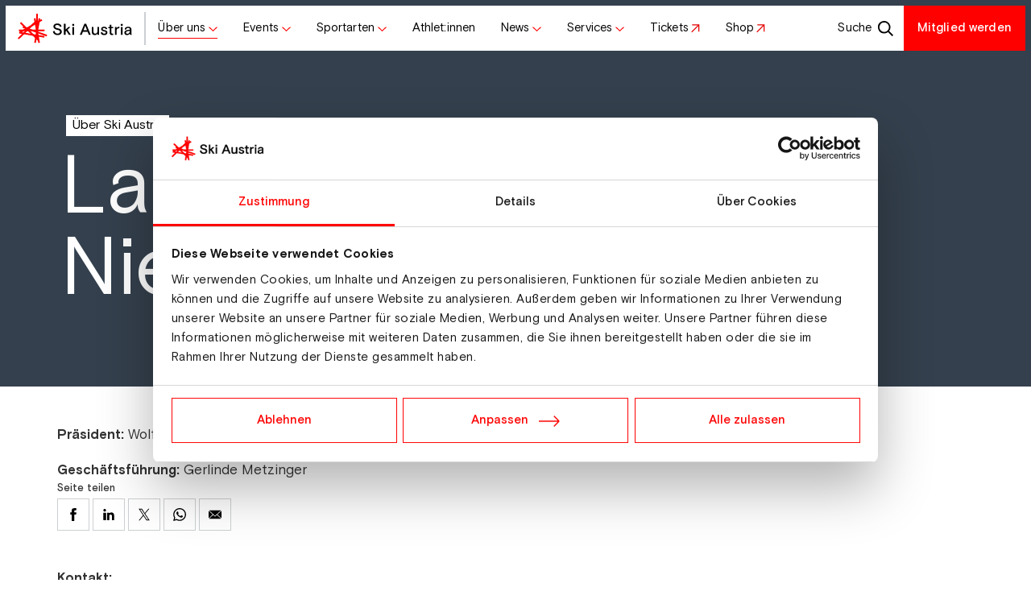

--- FILE ---
content_type: text/html; charset=UTF-8
request_url: https://www.skiaustria.at/de/ueber-ski-austria/landesskiverbaende/niederoesterreich?id=932508&season_year=2014
body_size: 16220
content:
<!DOCTYPE html>
<html lang="de">
    <head>
        <meta charset="UTF-8">
        <meta name="viewport" content="width=device-width,initial-scale=1.0,viewport-fit=cover">
        <meta http-equiv="X-UA-Compatible" content="IE=edge">
        <meta http-equiv="content-language" content="de">

        <script data-cookieconsent="ignore" type="text/javascript">
            window.addEventListener("CookiebotOnLoad", function() {
                Cookiebot.stopOverrideEventListeners()
            })
        </script>

                    <script id="Cookiebot" src="https://consent.cookiebot.eu/uc.js" data-cbid="b0f92724-70da-4506-a502-5e4074859fca" data-blockingmode="auto" type="text/javascript"></script>                                                
                                                    
                
                



                <title>Niederösterreich</title>
                <meta property="og:title" content="Niederösterreich" />
<meta property="og:description" content="Landesskiverband Niederösterreich LSV NÖ" />
<meta property="og:url" content="https://www.skiaustria.at/de/ueber-ski-austria/landesskiverbaende/niederoesterreich" />
<meta property="og:type" content="website" />
<meta property="og:image" content="https://www.skiaustria.at/System/fallback-images/1815/image-thumb__1815__og-image/SkiAustria_og-image.jpg" />
<meta name="description" content="Landesskiverband Niederösterreich LSV NÖ" />

            <link rel="icon" type="image/x-icon" href="/build/skiaustria/favicon/favicon.ico"><link rel="icon" type="image/png" sizes="16x16" href="/build/skiaustria/favicon/favicon-16x16.png"><link rel="icon" type="image/png" sizes="32x32" href="/build/skiaustria/favicon/favicon-32x32.png"><link rel="icon" type="image/png" sizes="48x48" href="/build/skiaustria/favicon/favicon-48x48.png"><link rel="manifest" href="/build/skiaustria/favicon/manifest.webmanifest"><meta name="mobile-web-app-capable" content="yes"><meta name="theme-color" content="#ff0000"><meta name="application-name" content="Ski Austria"><meta name="apple-mobile-web-app-capable" content="yes"><meta name="apple-mobile-web-app-status-bar-style" content="black-translucent"><meta name="apple-mobile-web-app-title" content="Ski Austria"><link rel="apple-touch-startup-image" media="(device-width: 320px) and (device-height: 568px) and (-webkit-device-pixel-ratio: 2) and (orientation: portrait)" href="/build/skiaustria/favicon/apple-touch-startup-image-640x1136.png"><link rel="apple-touch-startup-image" media="(device-width: 320px) and (device-height: 568px) and (-webkit-device-pixel-ratio: 2) and (orientation: landscape)" href="/build/skiaustria/favicon/apple-touch-startup-image-1136x640.png"><link rel="apple-touch-startup-image" media="(device-width: 375px) and (device-height: 667px) and (-webkit-device-pixel-ratio: 2) and (orientation: portrait)" href="/build/skiaustria/favicon/apple-touch-startup-image-750x1334.png"><link rel="apple-touch-startup-image" media="(device-width: 375px) and (device-height: 667px) and (-webkit-device-pixel-ratio: 2) and (orientation: landscape)" href="/build/skiaustria/favicon/apple-touch-startup-image-1334x750.png"><link rel="apple-touch-startup-image" media="(device-width: 375px) and (device-height: 812px) and (-webkit-device-pixel-ratio: 3) and (orientation: portrait)" href="/build/skiaustria/favicon/apple-touch-startup-image-1125x2436.png"><link rel="apple-touch-startup-image" media="(device-width: 375px) and (device-height: 812px) and (-webkit-device-pixel-ratio: 3) and (orientation: landscape)" href="/build/skiaustria/favicon/apple-touch-startup-image-2436x1125.png"><link rel="apple-touch-startup-image" media="(device-width: 390px) and (device-height: 844px) and (-webkit-device-pixel-ratio: 3) and (orientation: portrait)" href="/build/skiaustria/favicon/apple-touch-startup-image-1170x2532.png"><link rel="apple-touch-startup-image" media="(device-width: 390px) and (device-height: 844px) and (-webkit-device-pixel-ratio: 3) and (orientation: landscape)" href="/build/skiaustria/favicon/apple-touch-startup-image-2532x1170.png"><link rel="apple-touch-startup-image" media="(device-width: 393px) and (device-height: 852px) and (-webkit-device-pixel-ratio: 3) and (orientation: portrait)" href="/build/skiaustria/favicon/apple-touch-startup-image-1179x2556.png"><link rel="apple-touch-startup-image" media="(device-width: 393px) and (device-height: 852px) and (-webkit-device-pixel-ratio: 3) and (orientation: landscape)" href="/build/skiaustria/favicon/apple-touch-startup-image-2556x1179.png"><link rel="apple-touch-startup-image" media="(device-width: 414px) and (device-height: 896px) and (-webkit-device-pixel-ratio: 2) and (orientation: portrait)" href="/build/skiaustria/favicon/apple-touch-startup-image-828x1792.png"><link rel="apple-touch-startup-image" media="(device-width: 414px) and (device-height: 896px) and (-webkit-device-pixel-ratio: 2) and (orientation: landscape)" href="/build/skiaustria/favicon/apple-touch-startup-image-1792x828.png"><link rel="apple-touch-startup-image" media="(device-width: 414px) and (device-height: 896px) and (-webkit-device-pixel-ratio: 3) and (orientation: portrait)" href="/build/skiaustria/favicon/apple-touch-startup-image-1242x2688.png"><link rel="apple-touch-startup-image" media="(device-width: 414px) and (device-height: 896px) and (-webkit-device-pixel-ratio: 3) and (orientation: landscape)" href="/build/skiaustria/favicon/apple-touch-startup-image-2688x1242.png"><link rel="apple-touch-startup-image" media="(device-width: 414px) and (device-height: 736px) and (-webkit-device-pixel-ratio: 3) and (orientation: portrait)" href="/build/skiaustria/favicon/apple-touch-startup-image-1242x2208.png"><link rel="apple-touch-startup-image" media="(device-width: 414px) and (device-height: 736px) and (-webkit-device-pixel-ratio: 3) and (orientation: landscape)" href="/build/skiaustria/favicon/apple-touch-startup-image-2208x1242.png"><link rel="apple-touch-startup-image" media="(device-width: 428px) and (device-height: 926px) and (-webkit-device-pixel-ratio: 3) and (orientation: portrait)" href="/build/skiaustria/favicon/apple-touch-startup-image-1284x2778.png"><link rel="apple-touch-startup-image" media="(device-width: 428px) and (device-height: 926px) and (-webkit-device-pixel-ratio: 3) and (orientation: landscape)" href="/build/skiaustria/favicon/apple-touch-startup-image-2778x1284.png"><link rel="apple-touch-startup-image" media="(device-width: 430px) and (device-height: 932px) and (-webkit-device-pixel-ratio: 3) and (orientation: portrait)" href="/build/skiaustria/favicon/apple-touch-startup-image-1290x2796.png"><link rel="apple-touch-startup-image" media="(device-width: 430px) and (device-height: 932px) and (-webkit-device-pixel-ratio: 3) and (orientation: landscape)" href="/build/skiaustria/favicon/apple-touch-startup-image-2796x1290.png"><link rel="apple-touch-startup-image" media="(device-width: 744px) and (device-height: 1133px) and (-webkit-device-pixel-ratio: 2) and (orientation: portrait)" href="/build/skiaustria/favicon/apple-touch-startup-image-1488x2266.png"><link rel="apple-touch-startup-image" media="(device-width: 744px) and (device-height: 1133px) and (-webkit-device-pixel-ratio: 2) and (orientation: landscape)" href="/build/skiaustria/favicon/apple-touch-startup-image-2266x1488.png"><link rel="apple-touch-startup-image" media="(device-width: 768px) and (device-height: 1024px) and (-webkit-device-pixel-ratio: 2) and (orientation: portrait)" href="/build/skiaustria/favicon/apple-touch-startup-image-1536x2048.png"><link rel="apple-touch-startup-image" media="(device-width: 768px) and (device-height: 1024px) and (-webkit-device-pixel-ratio: 2) and (orientation: landscape)" href="/build/skiaustria/favicon/apple-touch-startup-image-2048x1536.png"><link rel="apple-touch-startup-image" media="(device-width: 810px) and (device-height: 1080px) and (-webkit-device-pixel-ratio: 2) and (orientation: portrait)" href="/build/skiaustria/favicon/apple-touch-startup-image-1620x2160.png"><link rel="apple-touch-startup-image" media="(device-width: 810px) and (device-height: 1080px) and (-webkit-device-pixel-ratio: 2) and (orientation: landscape)" href="/build/skiaustria/favicon/apple-touch-startup-image-2160x1620.png"><link rel="apple-touch-startup-image" media="(device-width: 820px) and (device-height: 1080px) and (-webkit-device-pixel-ratio: 2) and (orientation: portrait)" href="/build/skiaustria/favicon/apple-touch-startup-image-1640x2160.png"><link rel="apple-touch-startup-image" media="(device-width: 820px) and (device-height: 1080px) and (-webkit-device-pixel-ratio: 2) and (orientation: landscape)" href="/build/skiaustria/favicon/apple-touch-startup-image-2160x1640.png"><link rel="apple-touch-startup-image" media="(device-width: 834px) and (device-height: 1194px) and (-webkit-device-pixel-ratio: 2) and (orientation: portrait)" href="/build/skiaustria/favicon/apple-touch-startup-image-1668x2388.png"><link rel="apple-touch-startup-image" media="(device-width: 834px) and (device-height: 1194px) and (-webkit-device-pixel-ratio: 2) and (orientation: landscape)" href="/build/skiaustria/favicon/apple-touch-startup-image-2388x1668.png"><link rel="apple-touch-startup-image" media="(device-width: 834px) and (device-height: 1112px) and (-webkit-device-pixel-ratio: 2) and (orientation: portrait)" href="/build/skiaustria/favicon/apple-touch-startup-image-1668x2224.png"><link rel="apple-touch-startup-image" media="(device-width: 834px) and (device-height: 1112px) and (-webkit-device-pixel-ratio: 2) and (orientation: landscape)" href="/build/skiaustria/favicon/apple-touch-startup-image-2224x1668.png"><link rel="apple-touch-startup-image" media="(device-width: 1024px) and (device-height: 1366px) and (-webkit-device-pixel-ratio: 2) and (orientation: portrait)" href="/build/skiaustria/favicon/apple-touch-startup-image-2048x2732.png"><link rel="apple-touch-startup-image" media="(device-width: 1024px) and (device-height: 1366px) and (-webkit-device-pixel-ratio: 2) and (orientation: landscape)" href="/build/skiaustria/favicon/apple-touch-startup-image-2732x2048.png"><meta name="msapplication-TileColor" content="#ffffff"><meta name="msapplication-TileImage" content="/build/skiaustria/favicon/mstile-144x144.png"><meta name="msapplication-config" content="/build/skiaustria/favicon/browserconfig.xml">                                                                                                                
            <link href="/cache-buster-1768912816/build/skiaustria/style.14902753.css" media="" rel="stylesheet" type="text/css" />
<link href="/cache-buster-1768912816/build/skiaustria/print.e0f2080b.css" media="print" rel="stylesheet" type="text/css" />                                                                                                
                                                                                            
        <script type="application/ld+json">
        {
            "@context": "https://schema.org",
            "@type": "Organization",
            "name": "Österreichischer Skiverband",
            "alternateName": "Österreichischer Skiverband",
            "url": "https://www.skiaustria.at/de",
            "logo": "https://www.skiaustria.at/build/skiaustria/images/svg/logo.svg",
            "contactPoint": {
                "@type": "ContactPoint",
                "telephone": "+43 512 33501-0",
                "email": "info@skiaustria.at",
                "contactType": "customer support"
            },
            "sameAs": ["https://twitter.com/Ski_Austria_","https://www.youtube.com/@_skiaustria/featured","https://www.linkedin.com/company/%C3%B6sterreichischer-skiverband/","https://www.tiktok.com/@ski_austria_official"]
        }
    </script>
<script>
</script>
<!-- Google Tag Manager -->
<script>(function(w,d,s,l,i){w[l]=w[l]||[];w[l].push({'gtm.start':
new Date().getTime(),event:'gtm.js'});var f=d.getElementsByTagName(s)[0],
j=d.createElement(s),dl=l!='dataLayer'?'&l='+l:'';j.async=true;j.src=
'https://www.googletagmanager.com/gtm.js?id='+i+dl;f.parentNode.insertBefore(j,f);
})(window,document,'script','dataLayer','GTM-P9XGKVB');</script>
<!-- End Google Tag Manager -->
</head>

        <body>


<!-- Google Tag Manager (noscript) -->
<noscript><iframe src="https://www.googletagmanager.com/ns.html?id=GTM-P9XGKVB"
height="0" width="0" style="display:none;visibility:hidden"></iframe></noscript>
<!-- End Google Tag Manager (noscript) -->
                                                                    
    <header id="main-header">
        <div id="main-nav-sticky-wrapper">
            

            <div id="main-nav-cont" data-header-height>
                                <button type="button" class="offcanvas-toggle"data-bs-toggle="offcanvas"
    data-bs-target="#main-nav" aria-label="Navigation Toggle">
                            <svg width="25" height="24" viewBox="0 0 25 24" fill="none" xmlns="http://www.w3.org/2000/svg">
<path d="M18.667 6.2002H6.66699V7.4002H18.667V6.2002Z" fill="black"/>
<path d="M18.667 11.4004H6.66699V12.6004H18.667V11.4004Z" fill="black"/>
<path d="M18.667 16.6006H6.66699V17.8006H18.667V16.6006Z" fill="black"/>

    <path class="close" d="M17.3338 15.8183L8.84851 7.33301L7.99998 8.18154L16.4853 16.6668L17.3338 15.8183Z" fill="black"/>
    <path class="close" d="M16.4854 7.33308L8.00012 15.8184L8.84865 16.6669L17.3339 8.18161L16.4854 7.33308Z" fill="black"/>
</svg>

                    </button>

                <span class="header-separator"></span>

                                <a href="/de" class="logo-cont">
                    <img src="/build/skiaustria/images/svg/logo.svg" alt="Ski Austria Logo" class="main-logo" width="162" height="56">
                </a>

                <span class="header-separator"></span>

                                                                <ul id="main-nav" class="nav" data-bs-backdrop="true">

                                                                                <li class="nav-item">
                                <a href="/de/ueber-ski-austria"
                                   class="nav-link active"
                                                                            role="button" data-bs-toggle="dropdown" aria-expanded="false" data-bs-auto-close="outside" data-backdrop=""
                                        data-disable-lazy>
                                    <span class="nav-indicator-reference icon-after icon-chevron">Über uns</span>
                                </a>


                                                                                                                                                                    <ul class="nav dropdown-menu level-2" id="subnav-1">
                                        <li class="nav-item">
                                            <a
                                                href="#"
                                                class="nav-link btn-back icon-before icon-chevron"
                                                role="button"
                                                data-bs-close="dropdown"
                                            >Über uns</a>
                                        </li>

                                        <li class="nav-item"><a
                                                        class="dropdown-item nav-link active"
                                                        href="/de/ueber-ski-austria"
                                                                                                            >Alles über uns</a>


                                                                                                                                                                                                                                                                </li><li class="nav-item border-top"><a
                                                        class="dropdown-item nav-link"
                                                        href="/de/ueber-ski-austria/120-jahre-oesv"
                                                                                                            >120 Jahre ÖSV</a>


                                                                                                                                                                                                                                                                </li><li class="nav-item border-top"><a
                                                        class="dropdown-item nav-link icon-after icon-chevron"
                                                        href="#"
                                                                                                                    role="button" data-bs-toggle="dropdown" aria-expanded="false" data-bs-auto-close="outside"
                                                            data-dropdown-activate-parent=".dropdown-menu"
                                                                                                            >Verband</a>


                                                                                                                                                                                                                                                                        <ul class="nav dropdown-menu level-3">
                                                            <li class="nav-item">
                                                                    <a class="dropdown-item"
                                                                       href="/de/ueber-ski-austria/geschichte">Geschichte</a>
                                                                </li>
                                                            <li class="nav-item">
                                                                    <a class="dropdown-item"
                                                                       href="/de/ueber-ski-austria/marke">Die Marke Ski Austria</a>
                                                                </li>
                                                            <li class="nav-item">
                                                                    <a class="dropdown-item"
                                                                       href="/de/ueber-ski-austria/leitbild">Unser Leitbild</a>
                                                                </li>
                                                            <li class="nav-item">
                                                                    <a class="dropdown-item"
                                                                       href="/de/ueber-ski-austria/anti-doping">Anti-Doping</a>
                                                                </li>
                                                            <li class="nav-item">
                                                                    <a class="dropdown-item"
                                                                       href="/de/ueber-ski-austria/play-fair-code">Play Fair Code</a>
                                                                </li>
                                                                                                                    </ul>
                                                                                                    </li><li class="nav-item"><a
                                                        class="dropdown-item nav-link icon-after icon-chevron"
                                                        href="#"
                                                                                                                    role="button" data-bs-toggle="dropdown" aria-expanded="false" data-bs-auto-close="outside"
                                                            data-dropdown-activate-parent=".dropdown-menu"
                                                                                                            >Unser Team</a>


                                                                                                                                                                                                                                                                        <ul class="nav dropdown-menu level-3">
                                                            <li class="nav-item">
                                                                    <a class="dropdown-item"
                                                                       href="/de/ueber-ski-austria/team/praesidentenkonferenz">Präsidentenkonferenz</a>
                                                                </li>
                                                            <li class="nav-item">
                                                                    <a class="dropdown-item"
                                                                       href="/de/ueber-ski-austria/team/geschaeftsfuehrung">Geschäftsführung</a>
                                                                </li>
                                                            <li class="nav-item">
                                                                    <a class="dropdown-item"
                                                                       href="/de/ueber-ski-austria/team/mitarbeiterinnen">Mitarbeiter:innen</a>
                                                                </li>
                                                            <li class="nav-item">
                                                                    <a class="dropdown-item"
                                                                       href="https://www.skiaustria.at/de/teams?function[]=athlete">Athlet:innen</a>
                                                                </li>
                                                            <li class="nav-item">
                                                                    <a class="dropdown-item"
                                                                       href="/de/ueber-ski-austria/team/weitere-funktionen">Weitere Funktionen</a>
                                                                </li>
                                                                                                                    </ul>
                                                                                                    </li><li class="nav-item"><a
                                                        class="dropdown-item nav-link icon-after icon-chevron"
                                                        href="/de/ueber-ski-austria/nachhaltigkeit"
                                                                                                                    role="button" data-bs-toggle="dropdown" aria-expanded="false" data-bs-auto-close="outside"
                                                            data-dropdown-activate-parent=".dropdown-menu"
                                                                                                            >Nachhaltigkeit</a>


                                                                                                                                                                                                                                                                        <ul class="nav dropdown-menu level-3">
                                                            <li class="nav-item">
                                                                    <a class="dropdown-item"
                                                                       href="/de/ueber-ski-austria/nachhaltigkeit">Nachhaltigkeit</a>
                                                                </li>
                                                            <li class="nav-item">
                                                                    <a class="dropdown-item"
                                                                       href="/de/ueber-ski-austria/neuschnee">Projekt NEUschnee</a>
                                                                </li>
                                                            <li class="nav-item">
                                                                    <a class="dropdown-item"
                                                                       href="/de/ueber-ski-austria/verantwortung">Verantwortung</a>
                                                                </li>
                                                            <li class="nav-item">
                                                                    <a class="dropdown-item"
                                                                       href="/de/ueber-ski-austria/optimal-sports">Optimal Sports</a>
                                                                </li>
                                                                                                                    </ul>
                                                                                                    </li><li class="nav-item"><a
                                                        class="dropdown-item nav-link icon-after icon-chevron"
                                                        href="#"
                                                                                                                    role="button" data-bs-toggle="dropdown" aria-expanded="false" data-bs-auto-close="outside"
                                                            data-dropdown-activate-parent=".dropdown-menu"
                                                                                                            >Landesskiverbände</a>


                                                                                                                                                                                                                                                                        <ul class="nav dropdown-menu level-3">
                                                            <li class="nav-item">
                                                                    <a class="dropdown-item"
                                                                       href="/de/ueber-ski-austria/landesskiverbaende/burgenland">Burgenland</a>
                                                                </li>
                                                            <li class="nav-item">
                                                                    <a class="dropdown-item"
                                                                       href="/de/ueber-ski-austria/landesskiverbaende/kaernten">Kärnten</a>
                                                                </li>
                                                            <li class="nav-item">
                                                                    <a class="dropdown-item active"
                                                                       href="/de/ueber-ski-austria/landesskiverbaende/niederoesterreich">Niederösterreich</a>
                                                                </li>
                                                            <li class="nav-item">
                                                                    <a class="dropdown-item"
                                                                       href="/de/ueber-ski-austria/landesskiverbaende/oberoesterreich">Oberösterreich</a>
                                                                </li>
                                                            <li class="nav-item">
                                                                    <a class="dropdown-item"
                                                                       href="/de/ueber-ski-austria/landesskiverbaende/salzburg">Salzburg</a>
                                                                </li>
                                                            <li class="nav-item">
                                                                    <a class="dropdown-item"
                                                                       href="/de/ueber-ski-austria/landesskiverbaende/steiermark">Steiermark</a>
                                                                </li>
                                                            <li class="nav-item">
                                                                    <a class="dropdown-item"
                                                                       href="/de/ueber-ski-austria/landesskiverbaende/tirol">Tirol</a>
                                                                </li>
                                                            <li class="nav-item">
                                                                    <a class="dropdown-item"
                                                                       href="/de/ueber-ski-austria/landesskiverbaende/vorarlberg">Vorarlberg</a>
                                                                </li>
                                                            <li class="nav-item">
                                                                    <a class="dropdown-item"
                                                                       href="/de/ueber-ski-austria/landesskiverbaende/wien">Wien</a>
                                                                </li>
                                                                                                                    </ul>
                                                                                                    </li><li class="nav-item"><a
                                                        class="dropdown-item nav-link"
                                                        href="/de/vereine"
                                                                                                            >Unsere Vereine</a>


                                                                                                                                                                                                                                                                </li><li class="nav-item border-top"><a
                                                        class="dropdown-item nav-link"
                                                        href="/de/ueber-ski-austria/ski-austria-academy"
                                                                                                            >Ski Austria Academy</a>


                                                                                                                                                                                                                                                                </li><li class="nav-item"><a
                                                        class="dropdown-item nav-link"
                                                        href="/de/ueber-ski-austria/bergisel"
                                                                                                            >Bergisel</a>


                                                                                                                                                                                                                                                                </li><li class="nav-item"><a
                                                        class="dropdown-item nav-link"
                                                        href="/de/ueber-ski-austria/austria-skipool"
                                                                                                            >Austria Ski Pool</a>


                                                                                                                                                                                                                                                                </li><li class="nav-item border-top"><a
                                                        class="dropdown-item nav-link"
                                                        href="/de/ueber-ski-austria/sponsoren-und-partner"
                                                                                                            >Sponsoren &amp; Partner</a>


                                                                                                                                                                                                                                                                </li><li class="nav-item"><a
                                                        class="dropdown-item nav-link"
                                                        href="/de/jobs"
                                                                                                            >Jobs</a>


                                                                                                                                                                                                                                                                </li><li class="nav-item"><a
                                                        class="dropdown-item nav-link"
                                                        href="/de/kontakt"
                                                                                                            >Kontakt</a>


                                                                                                                                                                                                                                                                </li>                                    </ul>
                                                            </li>
                                            <li class="nav-item">
                                <a href="/de/events"
                                   class="nav-link"
                                                                            role="button" data-bs-toggle="dropdown" aria-expanded="false" data-bs-auto-close="outside" data-backdrop=""
                                        data-disable-lazy>
                                    <span class="nav-indicator-reference icon-after icon-chevron">Events</span>
                                </a>


                                                                                                                                                                    <ul class="nav dropdown-menu level-2" id="subnav-2">
                                        <li class="nav-item">
                                            <a
                                                href="#"
                                                class="nav-link btn-back icon-before icon-chevron"
                                                role="button"
                                                data-bs-close="dropdown"
                                            >Events</a>
                                        </li>

                                        <li class="nav-item"><a
                                                        class="dropdown-item nav-link"
                                                        href="/de/weltcup-events"
                                                                                                            >Alle Heim-Weltcups im Überblick</a>


                                                                                                                                                                                                                                                                </li><li class="nav-item"><a
                                                        class="dropdown-item nav-link icon-after icon-chevron"
                                                        href=""
                                                                                                                    role="button" data-bs-toggle="dropdown" aria-expanded="false" data-bs-auto-close="outside"
                                                            data-dropdown-activate-parent=".dropdown-menu"
                                                                                                            >Weltcupveranstaltungen in Österreich</a>


                                                                                                                                                                                                                                                                        <ul class="nav dropdown-menu level-3">
                                                            <li class="nav-item">
                                                                    <a class="dropdown-item"
                                                                       href="/de/weltcup-events/Events/kitzbuehel">Audi FIS Ski Weltcup Kitzbühel</a>
                                                                </li>
                                                            <li class="nav-item">
                                                                    <a class="dropdown-item"
                                                                       href="/de/weltcup-events/Events/simonhoehe">Visa FIS Snowboard Alpin Weltcup Simonhöhe</a>
                                                                </li>
                                                            <li class="nav-item">
                                                                    <a class="dropdown-item"
                                                                       href="/de/weltcup-events/Events/schladming">Audi FIS Ski Weltcup Schladming</a>
                                                                </li>
                                                            <li class="nav-item">
                                                                    <a class="dropdown-item"
                                                                       href="/de/weltcup-events/Events/seefeld">Nordic Combined Triple Seefeld</a>
                                                                </li>
                                                            <li class="nav-item">
                                                                    <a class="dropdown-item"
                                                                       href="/de/weltcup-events/Events/hinzenbach">Viessmann FIS Skisprung Weltcup Hinzenbach</a>
                                                                </li>
                                                            <li class="nav-item">
                                                                    <a class="dropdown-item"
                                                                       href="/de/weltcup-events/Events/bad-mitterndorf-nk">Viessmann FIS Weltcup Nordische Kombination Kulm</a>
                                                                </li>
                                                            <li class="nav-item">
                                                                    <a class="dropdown-item"
                                                                       href="/de/weltcup-events/Events/bad-mitterndorf">Viessmann FIS Skisprung Weltcup Kulm</a>
                                                                </li>
                                                            <li class="nav-item">
                                                                    <a class="dropdown-item"
                                                                       href="/de/weltcup-events/Events/montafon-sx">FIS Skicross Weltcup Montafon</a>
                                                                </li>
                                                            <li class="nav-item">
                                                                    <a class="dropdown-item"
                                                                       href="/de/weltcup-events/Events/montafon">FIS Snowboardcross Weltcup Montafon</a>
                                                                </li>
                                                            <li class="nav-item">
                                                                    <a class="dropdown-item"
                                                                       href="/de/weltcup-events/Events/flachau-sb">FIS Snowboard Slopestyle Weltcup Flachau</a>
                                                                </li>
                                                                                                                    </ul>
                                                                                                    </li><li class="nav-item"><a
                                                        class="dropdown-item nav-link icon-after icon-after-external" target=_blank
                                                        href="https://www.ticket-onlineshop.com/ols/skiaustria/de/informationen/channel/shop/index"
                                                                                                            >Weltcuptickets</a>


                                                                                                                                                                                                                                                                </li><li class="nav-item"><a
                                                        class="dropdown-item nav-link"
                                                        href="/de/weltcup-events/vip-tickets"
                                                                                                            >VIP-Tickets</a>


                                                                                                                                                                                                                                                                </li><li class="nav-item border-top"><a
                                                        class="dropdown-item nav-link"
                                                        href="/de/news/saalbach-2025-ein-voller-erfolg-mit-historischem-echo"
                                                                                                            >Rückblick Ski WM Saalbach 2025</a>


                                                                                                                                                                                                                                                                </li><li class="nav-item border-top"><a
                                                        class="dropdown-item nav-link icon-after icon-after-external" target=_blank
                                                        href="/de/home-of-snow"
                                                                                                            >Home of Snow</a>


                                                                                                                                                                                                                                                                </li><li class="nav-item border-top"><a
                                                        class="dropdown-item nav-link"
                                                        href="/de/oesterreichische-meisterschaften"
                                                                                                            >Österreichische Meisterschaften</a>


                                                                                                                                                                                                                                                                </li><li class="nav-item"><a
                                                        class="dropdown-item nav-link"
                                                        href="https://www.skiaustria.at/de/events?cupType[]=Junior%3Ainnen+Weltmeisterschaften&amp;cupType[]=Skiflug+Weltmeisterschaften&amp;cupType[]=Tour+de+Ski&amp;cupType[]=Weltcup&amp;cupType[]=Weltmeisterschaften&amp;cupType[]=World+Championships&amp;cupType[]=World+Cup&amp;status[]=open"
                                                                                                            >Events &amp; Ergebnisse</a>


                                                                                                                                                                                                                                                                </li><li class="nav-item"><a
                                                        class="dropdown-item nav-link icon-after icon-after-external" target=_blank
                                                        href="https://www.skizeit.at/"
                                                                                                            >Events auf Skizeit</a>


                                                                                                                                                                                                                                                                </li>                                    </ul>
                                                            </li>
                                            <li class="nav-item">
                                <a href="/de/sport"
                                   class="nav-link"
                                                                            role="button" data-bs-toggle="dropdown" aria-expanded="false" data-bs-auto-close="outside" data-backdrop=""
                                        data-disable-lazy>
                                    <span class="nav-indicator-reference icon-after icon-chevron">Sportarten</span>
                                </a>


                                                                                                                                                                    <ul class="nav dropdown-menu level-2" id="subnav-3">
                                        <li class="nav-item">
                                            <a
                                                href="#"
                                                class="nav-link btn-back icon-before icon-chevron"
                                                role="button"
                                                data-bs-close="dropdown"
                                            >Sportarten</a>
                                        </li>

                                        <li class="nav-item"><a
                                                        class="dropdown-item nav-link"
                                                        href="/de/sport"
                                                                                                            >Alle Sportarten</a>


                                                                                                                                                                                                                                                                </li><li class="nav-item border-top"><a
                                                        class="dropdown-item nav-link icon-after icon-chevron"
                                                        href="/de/sport/ski-alpin"
                                                                                                                    role="button" data-bs-toggle="dropdown" aria-expanded="false" data-bs-auto-close="outside"
                                                            data-dropdown-activate-parent=".dropdown-menu"
                                                                                                            >Ski Alpin</a>


                                                                                                                                                                                                                                                                        <ul class="nav dropdown-menu level-3">
                                                            <li class="nav-item">
                                                                    <a class="dropdown-item"
                                                                       href="/de/sport/ski-alpin">Übersicht</a>
                                                                </li>
                                                            <li class="nav-item">
                                                                    <a class="dropdown-item"
                                                                       href="https://www.skiaustria.at/de/news?division[]=Ski Alpin">News</a>
                                                                </li>
                                                            <li class="nav-item">
                                                                    <a class="dropdown-item"
                                                                       href="https://www.skiaustria.at/de/teams?function[]=athlete&amp;division[]=Ski+Alpin">Athlet:innen</a>
                                                                </li>
                                                            <li class="nav-item">
                                                                    <a class="dropdown-item"
                                                                       href="https://www.skiaustria.at/de/events?cupType[]=Weltcup&amp;status[]=open&amp;division[]=Ski+Alpin">Termine</a>
                                                                </li>
                                                            <li class="nav-item">
                                                                    <a class="dropdown-item"
                                                                       href="https://www.skiaustria.at/de/events?cupType[]=Weltcup&amp;status[]=completed&amp;division[]=Ski+Alpin">Ergebnisse</a>
                                                                </li>
                                                            <li class="nav-item">
                                                                    <a class="dropdown-item"
                                                                       href="https://www.skiaustria.at/de/cups?division[]=Ski+Alpin">Cupstände</a>
                                                                </li>
                                                            <li class="nav-item">
                                                                    <a class="dropdown-item"
                                                                       href="/de/services/ausbildung">Ausbildungen</a>
                                                                </li>
                                                            <li class="nav-item">
                                                                    <a class="dropdown-item"
                                                                       href="/de/services/nachwuchs/ski-alpin">Kids Cup</a>
                                                                </li>
                                                            <li class="nav-item">
                                                                    <a class="dropdown-item"
                                                                       href="/de/sport/ski-alpin/alpines-vereinsservice">Alpines Vereinsservice &amp; Nachwuchs</a>
                                                                </li>
                                                            <li class="nav-item">
                                                                    <a class="dropdown-item"
                                                                       href="/de/sport/ski-alpin/alpines-vereinsservice/projekt-2030">Projekt 2030 - eine Nachwuchsinitiative von Ski Austria</a>
                                                                </li>
                                                                                                                    </ul>
                                                                                                    </li><li class="nav-item"><a
                                                        class="dropdown-item nav-link icon-after icon-chevron"
                                                        href="/de/sport/skispringen"
                                                                                                                    role="button" data-bs-toggle="dropdown" aria-expanded="false" data-bs-auto-close="outside"
                                                            data-dropdown-activate-parent=".dropdown-menu"
                                                                                                            >Skispringen</a>


                                                                                                                                                                                                                                                                        <ul class="nav dropdown-menu level-3">
                                                            <li class="nav-item">
                                                                    <a class="dropdown-item"
                                                                       href="/de/sport/skispringen">Übersicht</a>
                                                                </li>
                                                            <li class="nav-item">
                                                                    <a class="dropdown-item"
                                                                       href="https://www.skiaustria.at/de/news?division[]=Skispringen">News</a>
                                                                </li>
                                                            <li class="nav-item">
                                                                    <a class="dropdown-item"
                                                                       href="https://www.skiaustria.at/de/teams?function[]=athlete&amp;division[]=Skispringen">Athlet:innen</a>
                                                                </li>
                                                            <li class="nav-item">
                                                                    <a class="dropdown-item"
                                                                       href="https://www.skiaustria.at/de/events?cupType[]=Skiflug+Weltmeisterschaften&amp;cupType[]=Weltcup&amp;status[]=open&amp;division[]=Skispringen">Termine</a>
                                                                </li>
                                                            <li class="nav-item">
                                                                    <a class="dropdown-item"
                                                                       href="https://www.skiaustria.at/de/events?cupType[]=Skiflug+Weltmeisterschaften&amp;cupType[]=Weltcup&amp;status[]=completed&amp;division[]=Skispringen">Ergebnisse</a>
                                                                </li>
                                                            <li class="nav-item">
                                                                    <a class="dropdown-item"
                                                                       href="https://www.skiaustria.at/de/cups?cupType[]=Weltcup&amp;division[]=Skispringen">Cupstände</a>
                                                                </li>
                                                            <li class="nav-item">
                                                                    <a class="dropdown-item"
                                                                       href="/de/services/ausbildung">Ausbildungen</a>
                                                                </li>
                                                            <li class="nav-item">
                                                                    <a class="dropdown-item"
                                                                       href="/de/services/nachwuchs/skispringen">Nachwuchs</a>
                                                                </li>
                                                                                                                    </ul>
                                                                                                    </li><li class="nav-item"><a
                                                        class="dropdown-item nav-link icon-after icon-chevron"
                                                        href="/de/sport/nordische-kombination"
                                                                                                                    role="button" data-bs-toggle="dropdown" aria-expanded="false" data-bs-auto-close="outside"
                                                            data-dropdown-activate-parent=".dropdown-menu"
                                                                                                            >Nordische Kombination</a>


                                                                                                                                                                                                                                                                        <ul class="nav dropdown-menu level-3">
                                                            <li class="nav-item">
                                                                    <a class="dropdown-item"
                                                                       href="/de/sport/nordische-kombination">Übersicht</a>
                                                                </li>
                                                            <li class="nav-item">
                                                                    <a class="dropdown-item"
                                                                       href="https://www.skiaustria.at/de/news?division[]=Nordische Kombination">News</a>
                                                                </li>
                                                            <li class="nav-item">
                                                                    <a class="dropdown-item"
                                                                       href="https://www.skiaustria.at/de/teams?function[]=athlete&amp;division[]=Nordische+Kombination">Athlet:innen</a>
                                                                </li>
                                                            <li class="nav-item">
                                                                    <a class="dropdown-item"
                                                                       href="https://www.skiaustria.at/de/events?cupType[]=Weltcup&amp;status[]=open&amp;division[]=Nordische+Kombination">Termine</a>
                                                                </li>
                                                            <li class="nav-item">
                                                                    <a class="dropdown-item"
                                                                       href="https://www.skiaustria.at/de/events?cupType[]=Skiflug+Weltmeisterschaften&amp;cupType[]=Weltcup&amp;status[]=completed&amp;division[]=Nordische+Kombination">Ergebnisse</a>
                                                                </li>
                                                            <li class="nav-item">
                                                                    <a class="dropdown-item"
                                                                       href="https://www.skiaustria.at/de/cups?cupType[]=Weltcup&amp;division[]=Nordische+Kombination">Cupstände</a>
                                                                </li>
                                                            <li class="nav-item">
                                                                    <a class="dropdown-item"
                                                                       href="/de/services/ausbildung">Ausbildungen</a>
                                                                </li>
                                                            <li class="nav-item">
                                                                    <a class="dropdown-item"
                                                                       href="/de/services/nachwuchs/nordische-kombination">Nachwuchs</a>
                                                                </li>
                                                                                                                    </ul>
                                                                                                    </li><li class="nav-item"><a
                                                        class="dropdown-item nav-link icon-after icon-chevron"
                                                        href="/de/sport/langlauf"
                                                                                                                    role="button" data-bs-toggle="dropdown" aria-expanded="false" data-bs-auto-close="outside"
                                                            data-dropdown-activate-parent=".dropdown-menu"
                                                                                                            >Langlauf</a>


                                                                                                                                                                                                                                                                        <ul class="nav dropdown-menu level-3">
                                                            <li class="nav-item">
                                                                    <a class="dropdown-item"
                                                                       href="/de/sport/langlauf">Übersicht</a>
                                                                </li>
                                                            <li class="nav-item">
                                                                    <a class="dropdown-item"
                                                                       href="https://www.skiaustria.at/de/news?division[]=Langlauf">News</a>
                                                                </li>
                                                            <li class="nav-item">
                                                                    <a class="dropdown-item"
                                                                       href="https://www.skiaustria.at/de/teams?function[]=athlete&amp;division[]=Langlauf">Athlet:innen</a>
                                                                </li>
                                                            <li class="nav-item">
                                                                    <a class="dropdown-item"
                                                                       href="https://www.skiaustria.at/de/events?cupType[]=Tour+de+Ski&amp;cupType[]=Weltcup&amp;status[]=open&amp;division[]=Langlauf">Termine</a>
                                                                </li>
                                                            <li class="nav-item">
                                                                    <a class="dropdown-item"
                                                                       href="https://www.skiaustria.at/de/events?cupType[]=Tour+de+Ski&amp;cupType[]=Weltcup&amp;status[]=completed&amp;division[]=Langlauf">Ergebnisse</a>
                                                                </li>
                                                            <li class="nav-item">
                                                                    <a class="dropdown-item"
                                                                       href="https://www.skiaustria.at/de/cups?cupType[]=Weltcup&amp;division[]=Langlauf">Cupstände</a>
                                                                </li>
                                                            <li class="nav-item">
                                                                    <a class="dropdown-item"
                                                                       href="/de/services/ausbildung">Ausbildungen</a>
                                                                </li>
                                                            <li class="nav-item">
                                                                    <a class="dropdown-item"
                                                                       href="/de/services/nachwuchs/langlauf">Nachwuchs</a>
                                                                </li>
                                                                                                                    </ul>
                                                                                                    </li><li class="nav-item"><a
                                                        class="dropdown-item nav-link icon-after icon-chevron"
                                                        href="/de/sport/biathlon"
                                                                                                                    role="button" data-bs-toggle="dropdown" aria-expanded="false" data-bs-auto-close="outside"
                                                            data-dropdown-activate-parent=".dropdown-menu"
                                                                                                            >Biathlon</a>


                                                                                                                                                                                                                                                                        <ul class="nav dropdown-menu level-3">
                                                            <li class="nav-item">
                                                                    <a class="dropdown-item"
                                                                       href="/de/sport/biathlon">Übersicht</a>
                                                                </li>
                                                            <li class="nav-item">
                                                                    <a class="dropdown-item"
                                                                       href="https://www.skiaustria.at/de/news?division[]=Biathlon">News</a>
                                                                </li>
                                                            <li class="nav-item">
                                                                    <a class="dropdown-item"
                                                                       href="https://www.skiaustria.at/de/teams?function[]=athlete&amp;division[]=Biathlon">Athlet:innen</a>
                                                                </li>
                                                            <li class="nav-item">
                                                                    <a class="dropdown-item"
                                                                       href="https://www.skiaustria.at/de/events?cupType[]=Weltcup&amp;cupType[]=World+Cup&amp;status[]=open&amp;division[]=Biathlon">Termine</a>
                                                                </li>
                                                            <li class="nav-item">
                                                                    <a class="dropdown-item"
                                                                       href="https://www.skiaustria.at/de/events?cupType[]=World+Cup&amp;status[]=completed&amp;division[]=Biathlon">Ergebnisse</a>
                                                                </li>
                                                            <li class="nav-item">
                                                                    <a class="dropdown-item"
                                                                       href="https://www.skiaustria.at/de/cups?cupType[]=World+Cup&amp;division[]=Biathlon">Cupstände</a>
                                                                </li>
                                                            <li class="nav-item">
                                                                    <a class="dropdown-item"
                                                                       href="/de/services/ausbildung">Ausbildungen</a>
                                                                </li>
                                                            <li class="nav-item">
                                                                    <a class="dropdown-item"
                                                                       href="/de/services/nachwuchs/biathlon">Nachwuchs</a>
                                                                </li>
                                                                                                                    </ul>
                                                                                                    </li><li class="nav-item"><a
                                                        class="dropdown-item nav-link icon-after icon-chevron"
                                                        href="/de/sport/snowboard"
                                                                                                                    role="button" data-bs-toggle="dropdown" aria-expanded="false" data-bs-auto-close="outside"
                                                            data-dropdown-activate-parent=".dropdown-menu"
                                                                                                            >Snowboard</a>


                                                                                                                                                                                                                                                                        <ul class="nav dropdown-menu level-3">
                                                            <li class="nav-item">
                                                                    <a class="dropdown-item"
                                                                       href="/de/sport/snowboard">Übersicht</a>
                                                                </li>
                                                            <li class="nav-item">
                                                                    <a class="dropdown-item"
                                                                       href="https://www.skiaustria.at/de/news?division[]=Snowboard">News</a>
                                                                </li>
                                                            <li class="nav-item">
                                                                    <a class="dropdown-item"
                                                                       href="https://www.skiaustria.at/de/teams?function[]=athlete&amp;division[]=Snowboard">Athlet:innen</a>
                                                                </li>
                                                            <li class="nav-item">
                                                                    <a class="dropdown-item"
                                                                       href="https://www.skiaustria.at/de/events?cupType[]=Weltcup&amp;status[]=open&amp;division[]=Snowboard">Termine</a>
                                                                </li>
                                                            <li class="nav-item">
                                                                    <a class="dropdown-item"
                                                                       href="https://www.skiaustria.at/de/events?cupType[]=Weltcup&amp;status[]=completed&amp;division[]=Snowboard">Ergebnisse</a>
                                                                </li>
                                                            <li class="nav-item">
                                                                    <a class="dropdown-item"
                                                                       href="https://www.skiaustria.at/de/cups?cupType[]=Weltcup&amp;division[]=Snowboard">Cupstände</a>
                                                                </li>
                                                            <li class="nav-item">
                                                                    <a class="dropdown-item"
                                                                       href="/de/services/ausbildung">Ausbildungen</a>
                                                                </li>
                                                            <li class="nav-item">
                                                                    <a class="dropdown-item"
                                                                       href="/de/services/nachwuchs/snowboard">Nachwuchs</a>
                                                                </li>
                                                                                                                    </ul>
                                                                                                    </li><li class="nav-item"><a
                                                        class="dropdown-item nav-link icon-after icon-chevron"
                                                        href="/de/sport/ski-cross"
                                                                                                                    role="button" data-bs-toggle="dropdown" aria-expanded="false" data-bs-auto-close="outside"
                                                            data-dropdown-activate-parent=".dropdown-menu"
                                                                                                            >Skicross</a>


                                                                                                                                                                                                                                                                        <ul class="nav dropdown-menu level-3">
                                                            <li class="nav-item">
                                                                    <a class="dropdown-item"
                                                                       href="/de/sport/ski-cross">Übersicht</a>
                                                                </li>
                                                            <li class="nav-item">
                                                                    <a class="dropdown-item"
                                                                       href="https://www.skiaustria.at/de/news?division[]=Skicross">News</a>
                                                                </li>
                                                            <li class="nav-item">
                                                                    <a class="dropdown-item"
                                                                       href="https://www.skiaustria.at/de/teams?function[]=athlete&amp;division[]=Skicross">Athlet:innen</a>
                                                                </li>
                                                            <li class="nav-item">
                                                                    <a class="dropdown-item"
                                                                       href="https://www.skiaustria.at/de/events?cupType[]=Weltcup&amp;status[]=open&amp;division[]=Skicross">Termine</a>
                                                                </li>
                                                            <li class="nav-item">
                                                                    <a class="dropdown-item"
                                                                       href="https://www.skiaustria.at/de/events?cupType[]=Weltcup&amp;status[]=completed&amp;division[]=Skicross">Ergebnisse</a>
                                                                </li>
                                                            <li class="nav-item">
                                                                    <a class="dropdown-item"
                                                                       href="https://www.skiaustria.at/de/cups?cupType[]=Weltcup&amp;division[]=Skicross">Cupstände</a>
                                                                </li>
                                                            <li class="nav-item">
                                                                    <a class="dropdown-item"
                                                                       href="/de/services/ausbildung">Ausbildungen</a>
                                                                </li>
                                                            <li class="nav-item">
                                                                    <a class="dropdown-item"
                                                                       href="/de/services/nachwuchs/skicross">Nachwuchs</a>
                                                                </li>
                                                                                                                    </ul>
                                                                                                    </li><li class="nav-item"><a
                                                        class="dropdown-item nav-link icon-after icon-chevron"
                                                        href="/de/sport/freestyle"
                                                                                                                    role="button" data-bs-toggle="dropdown" aria-expanded="false" data-bs-auto-close="outside"
                                                            data-dropdown-activate-parent=".dropdown-menu"
                                                                                                            >Freestyle</a>


                                                                                                                                                                                                                                                                        <ul class="nav dropdown-menu level-3">
                                                            <li class="nav-item">
                                                                    <a class="dropdown-item"
                                                                       href="/de/sport/freestyle">Übersicht</a>
                                                                </li>
                                                            <li class="nav-item">
                                                                    <a class="dropdown-item"
                                                                       href="https://www.skiaustria.at/de/news?division[]=Freestyle">News</a>
                                                                </li>
                                                            <li class="nav-item">
                                                                    <a class="dropdown-item"
                                                                       href="https://www.skiaustria.at/de/teams?function[]=athlete&amp;division[]=Freestyle">Athlet:innen</a>
                                                                </li>
                                                            <li class="nav-item">
                                                                    <a class="dropdown-item"
                                                                       href="https://www.skiaustria.at/de/events?cupType[]=Weltcup&amp;status[]=open&amp;division[]=Freestyle">Termine</a>
                                                                </li>
                                                            <li class="nav-item">
                                                                    <a class="dropdown-item"
                                                                       href="https://www.skiaustria.at/de/events?cupType[]=Weltcup&amp;status[]=completed&amp;division[]=Freestyle">Ergebnisse</a>
                                                                </li>
                                                            <li class="nav-item">
                                                                    <a class="dropdown-item"
                                                                       href="https://www.skiaustria.at/de/cups?cupType[]=Weltcup&amp;division[]=Freestyle">Cupstände</a>
                                                                </li>
                                                            <li class="nav-item">
                                                                    <a class="dropdown-item"
                                                                       href="/de/services/ausbildung">Ausbildungen</a>
                                                                </li>
                                                            <li class="nav-item">
                                                                    <a class="dropdown-item"
                                                                       href="/de/services/nachwuchs/freestyle">Nachwuchs</a>
                                                                </li>
                                                                                                                    </ul>
                                                                                                    </li><li class="nav-item"><a
                                                        class="dropdown-item nav-link icon-after icon-chevron"
                                                        href="/de/sport/skibergsteigen"
                                                                                                                    role="button" data-bs-toggle="dropdown" aria-expanded="false" data-bs-auto-close="outside"
                                                            data-dropdown-activate-parent=".dropdown-menu"
                                                                                                            >Skibergsteigen</a>


                                                                                                                                                                                                                                                                        <ul class="nav dropdown-menu level-3">
                                                            <li class="nav-item">
                                                                    <a class="dropdown-item"
                                                                       href="/de/sport/skibergsteigen">Übersicht</a>
                                                                </li>
                                                            <li class="nav-item">
                                                                    <a class="dropdown-item"
                                                                       href="https://www.skiaustria.at/de/news?division[]=Skibergsteigen">News</a>
                                                                </li>
                                                            <li class="nav-item">
                                                                    <a class="dropdown-item"
                                                                       href="https://www.skiaustria.at/de/teams?function[]=athlete&amp;division[]=Skibergsteigen">Athlet:innen</a>
                                                                </li>
                                                            <li class="nav-item">
                                                                    <a class="dropdown-item"
                                                                       href="/de/sport/skibergsteigen/infos">Allgemeine Informationen</a>
                                                                </li>
                                                            <li class="nav-item">
                                                                    <a class="dropdown-item"
                                                                       href="/de/services/ausbildung">Ausbildungen</a>
                                                                </li>
                                                                                                                    </ul>
                                                                                                    </li><li class="nav-item"><a
                                                        class="dropdown-item nav-link icon-after icon-chevron"
                                                        href="/de/sport/paraskisport"
                                                                                                                    role="button" data-bs-toggle="dropdown" aria-expanded="false" data-bs-auto-close="outside"
                                                            data-dropdown-activate-parent=".dropdown-menu"
                                                                                                            >Paraski</a>


                                                                                                                                                                                                                                                                        <ul class="nav dropdown-menu level-3">
                                                            <li class="nav-item">
                                                                    <a class="dropdown-item"
                                                                       href="/de/sport/paraskisport">Übersicht</a>
                                                                </li>
                                                            <li class="nav-item">
                                                                    <a class="dropdown-item"
                                                                       href="https://www.skiaustria.at/de/news?division[]=Paraskisport">News</a>
                                                                </li>
                                                            <li class="nav-item">
                                                                    <a class="dropdown-item"
                                                                       href="https://www.skiaustria.at/de/teams?function[]=athlete&amp;division[]=Paraskisport">Athlet:innen</a>
                                                                </li>
                                                            <li class="nav-item">
                                                                    <a class="dropdown-item"
                                                                       href="https://www.skiaustria.at/de/events?cupType[]=Weltcup&amp;status[]=open&amp;division[]=Paraskisport">Termine</a>
                                                                </li>
                                                            <li class="nav-item">
                                                                    <a class="dropdown-item icon-after icon-after-external"
                                                                       href="https://www.fis-ski.com/DB/para-snowsports/para-alpine/calendar-results.html?eventselection=&amp;place=&amp;sectorcode=PAL&amp;seasoncode=2024&amp;categorycode=WC&amp;disciplinecode=&amp;gendercode=&amp;racedate=&amp;racecodex=&amp;nationcode=&amp;seasonmonth=X-2024&amp;saveselection=-1&amp;seasonselection=" target=_blank>Ergebnisse</a>
                                                                </li>
                                                            <li class="nav-item">
                                                                    <a class="dropdown-item"
                                                                       href="/de/services/ausbildung">Ausbildungen</a>
                                                                </li>
                                                            <li class="nav-item">
                                                                    <a class="dropdown-item"
                                                                       href="/de/services/nachwuchs/paraski">Nachwuchs</a>
                                                                </li>
                                                                                                                    </ul>
                                                                                                    </li><li class="nav-item"><a
                                                        class="dropdown-item nav-link icon-after icon-chevron"
                                                        href="/de/sport/speedski"
                                                                                                                    role="button" data-bs-toggle="dropdown" aria-expanded="false" data-bs-auto-close="outside"
                                                            data-dropdown-activate-parent=".dropdown-menu"
                                                                                                            >Speed Ski</a>


                                                                                                                                                                                                                                                                        <ul class="nav dropdown-menu level-3">
                                                            <li class="nav-item">
                                                                    <a class="dropdown-item"
                                                                       href="/de/sport/speedski">Übersicht</a>
                                                                </li>
                                                            <li class="nav-item">
                                                                    <a class="dropdown-item"
                                                                       href="https://www.skiaustria.at/de/news?division[]=Speed+Ski">News</a>
                                                                </li>
                                                            <li class="nav-item">
                                                                    <a class="dropdown-item"
                                                                       href="https://www.skiaustria.at/de/teams?function[]=athlete&amp;division[]=Speed+Ski">Athlet:innen</a>
                                                                </li>
                                                            <li class="nav-item">
                                                                    <a class="dropdown-item"
                                                                       href="https://www.skiaustria.at/de/events?cupType[]=Weltcup&amp;status[]=open&amp;division[]=Speed+Ski">Termine</a>
                                                                </li>
                                                            <li class="nav-item">
                                                                    <a class="dropdown-item"
                                                                       href="https://www.skiaustria.at/de/events?cupType[]=Weltcup&amp;status[]=completed&amp;division[]=Speed+Ski">Ergebnisse</a>
                                                                </li>
                                                            <li class="nav-item">
                                                                    <a class="dropdown-item"
                                                                       href="https://www.skiaustria.at/de/cups?division[]=Speed+Ski">Cupstände</a>
                                                                </li>
                                                                                                                    </ul>
                                                                                                    </li><li class="nav-item"><a
                                                        class="dropdown-item nav-link icon-after icon-chevron"
                                                        href="/de/sport/firngleiten-shortcarving"
                                                                                                                    role="button" data-bs-toggle="dropdown" aria-expanded="false" data-bs-auto-close="outside"
                                                            data-dropdown-activate-parent=".dropdown-menu"
                                                                                                            >Firngleiten | Shortcarving</a>


                                                                                                                                                                                                                                                                        <ul class="nav dropdown-menu level-3">
                                                            <li class="nav-item">
                                                                    <a class="dropdown-item"
                                                                       href="/de/sport/firngleiten-shortcarving">Übersicht</a>
                                                                </li>
                                                            <li class="nav-item">
                                                                    <a class="dropdown-item"
                                                                       href="https://www.skiaustria.at/de/news?division[]=Firngleiten%2FShortcarving">News</a>
                                                                </li>
                                                            <li class="nav-item">
                                                                    <a class="dropdown-item"
                                                                       href="/de/sport/firngleiten-shortcarving/Infos">Allgemeine Informationen</a>
                                                                </li>
                                                            <li class="nav-item">
                                                                    <a class="dropdown-item"
                                                                       href="/de/sport/firngleiten-shortcarving/termine-und-ergebnisse">Termine und Ergebnisse</a>
                                                                </li>
                                                                                                                    </ul>
                                                                                                    </li><li class="nav-item"><a
                                                        class="dropdown-item nav-link icon-after icon-chevron"
                                                        href="/de/sport/telemark"
                                                                                                                    role="button" data-bs-toggle="dropdown" aria-expanded="false" data-bs-auto-close="outside"
                                                            data-dropdown-activate-parent=".dropdown-menu"
                                                                                                            >Telemark</a>


                                                                                                                                                                                                                                                                        <ul class="nav dropdown-menu level-3">
                                                            <li class="nav-item">
                                                                    <a class="dropdown-item"
                                                                       href="/de/sport/telemark">Übersicht</a>
                                                                </li>
                                                            <li class="nav-item">
                                                                    <a class="dropdown-item"
                                                                       href="https://www.skiaustria.at/de/news?division[]=Telemark">News</a>
                                                                </li>
                                                            <li class="nav-item">
                                                                    <a class="dropdown-item"
                                                                       href="https://www.skiaustria.at/de/events?cupType[]=Weltcup&amp;status[]=open&amp;division[]=Telemark">Termine</a>
                                                                </li>
                                                            <li class="nav-item">
                                                                    <a class="dropdown-item"
                                                                       href="https://www.skiaustria.at/de/events?cupType[]=Weltcup&amp;status[]=completed&amp;division[]=Telemark">Ergebnisse</a>
                                                                </li>
                                                            <li class="nav-item">
                                                                    <a class="dropdown-item"
                                                                       href="https://www.skiaustria.at/de/cups?division[]=Telemark">Cupstände</a>
                                                                </li>
                                                                                                                    </ul>
                                                                                                    </li><li class="nav-item"><a
                                                        class="dropdown-item nav-link icon-after icon-chevron"
                                                        href="/de/sport/grasski"
                                                                                                                    role="button" data-bs-toggle="dropdown" aria-expanded="false" data-bs-auto-close="outside"
                                                            data-dropdown-activate-parent=".dropdown-menu"
                                                                                                            >Grasski</a>


                                                                                                                                                                                                                                                                        <ul class="nav dropdown-menu level-3">
                                                            <li class="nav-item">
                                                                    <a class="dropdown-item"
                                                                       href="/de/sport/grasski">Übersicht</a>
                                                                </li>
                                                            <li class="nav-item">
                                                                    <a class="dropdown-item"
                                                                       href="https://www.skiaustria.at/de/news?division[]=Grasski">News</a>
                                                                </li>
                                                            <li class="nav-item">
                                                                    <a class="dropdown-item"
                                                                       href="https://www.skiaustria.at/de/teams?function[]=athlete&amp;division[]=Grasski">Athlet:innen</a>
                                                                </li>
                                                            <li class="nav-item">
                                                                    <a class="dropdown-item"
                                                                       href="https://www.skiaustria.at/de/events?cupType[]=Weltcup&amp;division[]=Grasski">Termine</a>
                                                                </li>
                                                            <li class="nav-item">
                                                                    <a class="dropdown-item"
                                                                       href="https://www.skiaustria.at/de/events?cupType[]=Weltcup&amp;status[]=completed&amp;division[]=Grasski">Ergebnisse</a>
                                                                </li>
                                                            <li class="nav-item">
                                                                    <a class="dropdown-item"
                                                                       href="https://www.skiaustria.at/de/cups?division[]=Grasski">Cupstände</a>
                                                                </li>
                                                                                                                    </ul>
                                                                                                    </li><li class="nav-item"><a
                                                        class="dropdown-item nav-link icon-after icon-chevron"
                                                        href="/de/sport/masters"
                                                                                                                    role="button" data-bs-toggle="dropdown" aria-expanded="false" data-bs-auto-close="outside"
                                                            data-dropdown-activate-parent=".dropdown-menu"
                                                                                                            >Masters</a>


                                                                                                                                                                                                                                                                        <ul class="nav dropdown-menu level-3">
                                                            <li class="nav-item">
                                                                    <a class="dropdown-item"
                                                                       href="/de/sport/masters">Übersicht</a>
                                                                </li>
                                                            <li class="nav-item">
                                                                    <a class="dropdown-item"
                                                                       href="https://www.skiaustria.at/de/news?division[]=Masters">News</a>
                                                                </li>
                                                            <li class="nav-item">
                                                                    <a class="dropdown-item"
                                                                       href="/de/sport/masters/infos">Allgemeine Informationen</a>
                                                                </li>
                                                            <li class="nav-item">
                                                                    <a class="dropdown-item"
                                                                       href="https://www.skiaustria.at/de/events?cupType[]=FIS+Masters+Cup&amp;cupType[]=FIS+Weltkriterium+Masters&amp;status[]=open">Termine</a>
                                                                </li>
                                                            <li class="nav-item">
                                                                    <a class="dropdown-item"
                                                                       href="https://www.skiaustria.at/de/events/masters-slalom-herren-2023-24-54533-4146">Ergebnisse</a>
                                                                </li>
                                                                                                                    </ul>
                                                                                                    </li>                                    </ul>
                                                            </li>
                                            <li class="nav-item">
                                <a href="https://www.skiaustria.at/de/teams"
                                   class="nav-link"
                                    >
                                    <span class="nav-indicator-reference">Athlet:innen</span>
                                </a>


                                                                                                                                                            </li>
                                            <li class="nav-item">
                                <a href="/de/news"
                                   class="nav-link"
                                                                            role="button" data-bs-toggle="dropdown" aria-expanded="false" data-bs-auto-close="outside" data-backdrop=""
                                        data-disable-lazy>
                                    <span class="nav-indicator-reference icon-after icon-chevron">News</span>
                                </a>


                                                                                                                                                                    <ul class="nav dropdown-menu level-2" id="subnav-5">
                                        <li class="nav-item">
                                            <a
                                                href="#"
                                                class="nav-link btn-back icon-before icon-chevron"
                                                role="button"
                                                data-bs-close="dropdown"
                                            >News</a>
                                        </li>

                                        <li class="nav-item"><a
                                                        class="dropdown-item nav-link"
                                                        href="/de/news"
                                                                                                            >Alle News</a>


                                                                                                                                                                                                                                                                </li>                                                    <li
                                                        class="nav-item border-top"
                                                    ><span class="border-label">Letzte Top-News</span><a
                                                            class="dropdown-item nav-link"
                                                            href="/de/news/lisa-eder-springt-in-zao-jpn-als-zweite-aufs-podest"
                                                        >Lisa Eder springt in Zao (JPN) als Zweite aufs Podest</a>
                                                    </li>
                                                                                                    <li
                                                        class="nav-item"
                                                    ><a
                                                            class="dropdown-item nav-link"
                                                            href="/de/news/stadlober-laeuft-als-zweite-auf-das-podest"
                                                        >Stadlober läuft als Zweite auf das Podest</a>
                                                    </li>
                                                                                                    <li
                                                        class="nav-item"
                                                    ><a
                                                            class="dropdown-item nav-link"
                                                            href="/de/news/tschofenig-dritter-in-sapporo"
                                                        >Tschofenig Dritter in Sapporo</a>
                                                    </li>
                                                                                                    <li
                                                        class="nav-item"
                                                    ><a
                                                            class="dropdown-item nav-link"
                                                            href="/de/news/kriechmayr-rast-in-wengen-auf-platz-zwei"
                                                        >Kriechmayr rast in Wengen auf Platz zwei</a>
                                                    </li>
                                                                                                    <li
                                                        class="nav-item"
                                                    ><a
                                                            class="dropdown-item nav-link"
                                                            href="/de/news/babinsky-feiert-premieren-podest"
                                                        >Babinsky feiert Premieren-Podest</a>
                                                    </li>
                                                <li class="nav-item border-top"><span class="border-label">Ski Austria</span><a
                                                        class="dropdown-item nav-link"
                                                        href="/de/skiverrueckt"
                                                                                                            >#skiverrückt</a>


                                                                                                                                                                                                                                                                </li><li class="nav-item"><a
                                                        class="dropdown-item nav-link"
                                                        href="/de/social-wall"
                                                                                                            >Social Wall</a>


                                                                                                                                                                                                                                                                </li>                                    </ul>
                                                            </li>
                                            <li class="nav-item">
                                <a href="/de/services"
                                   class="nav-link"
                                                                            role="button" data-bs-toggle="dropdown" aria-expanded="false" data-bs-auto-close="outside" data-backdrop=""
                                        data-disable-lazy>
                                    <span class="nav-indicator-reference icon-after icon-chevron">Services</span>
                                </a>


                                                                                                                                                                    <ul class="nav dropdown-menu level-2" id="subnav-6">
                                        <li class="nav-item">
                                            <a
                                                href="#"
                                                class="nav-link btn-back icon-before icon-chevron"
                                                role="button"
                                                data-bs-close="dropdown"
                                            >Services</a>
                                        </li>

                                        <li class="nav-item"><a
                                                        class="dropdown-item nav-link"
                                                        href="/de/services"
                                                                                                            >Übersicht</a>


                                                                                                                                                                                                                                                                </li><li class="nav-item"><a
                                                        class="dropdown-item nav-link"
                                                        href="/de/vereine"
                                                                                                            >Vereine</a>


                                                                                                                                                                                                                                                                </li><li class="nav-item"><a
                                                        class="dropdown-item nav-link"
                                                        href="/de/mitglieder"
                                                                                                            >Mitglieder</a>


                                                                                                                                                                                                                                                                </li><li class="nav-item border-top"><a
                                                        class="dropdown-item nav-link"
                                                        href="/de/myskiaustria"
                                                                                                            >mySkiAustria</a>


                                                                                                                                                                                                                                                                </li><li class="nav-item"><a
                                                        class="dropdown-item nav-link"
                                                        href="/de/services/ski-austria-magazin"
                                                                                                            >Ski Austria Magazin</a>


                                                                                                                                                                                                                                                                </li><li class="nav-item"><a
                                                        class="dropdown-item nav-link"
                                                        href="/de/services/publikationen"
                                                                                                            >Weitere Publikationen</a>


                                                                                                                                                                                                                                                                </li><li class="nav-item"><a
                                                        class="dropdown-item nav-link"
                                                        href="https://www.skiaustria.at/de/newsletter"
                                                                                                            >Ski Austria Newsletter</a>


                                                                                                                                                                                                                                                                </li><li class="nav-item"><a
                                                        class="dropdown-item nav-link icon-after icon-chevron"
                                                        href="#"
                                                                                                                    role="button" data-bs-toggle="dropdown" aria-expanded="false" data-bs-auto-close="outside"
                                                            data-dropdown-activate-parent=".dropdown-menu"
                                                                                                            >Angebote für Kinder</a>


                                                                                                                                                                                                                                                                        <ul class="nav dropdown-menu level-3">
                                                            <li class="nav-item">
                                                                    <a class="dropdown-item"
                                                                       href="/de/vereine/kinderschneetage">Ski Austria KinderSchneeTage</a>
                                                                </li>
                                                            <li class="nav-item">
                                                                    <a class="dropdown-item"
                                                                       href="/de/vereine/youngstars">Ski Austria YoungStars</a>
                                                                </li>
                                                            <li class="nav-item">
                                                                    <a class="dropdown-item"
                                                                       href="/de/vereine/alpinkids">Ski Austria Alpinkids</a>
                                                                </li>
                                                                                                                    </ul>
                                                                                                    </li><li class="nav-item"><a
                                                        class="dropdown-item nav-link"
                                                        href="/de/services/service-fuer-schulen"
                                                                                                            >Service für Schulen</a>


                                                                                                                                                                                                                                                                </li><li class="nav-item"><a
                                                        class="dropdown-item nav-link"
                                                        href="/de/downloadportal"
                                                                                                            >Downloads</a>


                                                                                                                                                                                                                                                                </li><li class="nav-item"><a
                                                        class="dropdown-item nav-link icon-after icon-chevron"
                                                        href="#"
                                                                                                                    role="button" data-bs-toggle="dropdown" aria-expanded="false" data-bs-auto-close="outside"
                                                            data-dropdown-activate-parent=".dropdown-menu"
                                                                                                            >Skischwerpunktschulen</a>


                                                                                                                                                                                                                                                                        <ul class="nav dropdown-menu level-3">
                                                            <li class="nav-item">
                                                                    <a class="dropdown-item"
                                                                       href="/de/services/skimittelschulen">Unterstufe</a>
                                                                </li>
                                                            <li class="nav-item">
                                                                    <a class="dropdown-item"
                                                                       href="/de/services/skischwerpunktschulen">Oberstufe</a>
                                                                </li>
                                                                                                                    </ul>
                                                                                                    </li><li class="nav-item"><a
                                                        class="dropdown-item nav-link"
                                                        href="/de/services/betriebssport"
                                                                                                            >Betriebssport</a>


                                                                                                                                                                                                                                                                </li><li class="nav-item"><a
                                                        class="dropdown-item nav-link"
                                                        href="/de/services/versicherung/versicherung-mitglieder"
                                                                                                            >Versicherungen</a>


                                                                                                                                                                                                                                                                </li><li class="nav-item"><a
                                                        class="dropdown-item nav-link"
                                                        href="/de/services/sicherheitstipps"
                                                                                                            >Sicherheit</a>


                                                                                                                                                                                                                                                                </li><li class="nav-item"><a
                                                        class="dropdown-item nav-link"
                                                        href="/de/services/ausbildung"
                                                                                                            >Ausbildungen</a>


                                                                                                                                                                                                                                                                </li><li class="nav-item"><a
                                                        class="dropdown-item nav-link"
                                                        href="/de/services/nachwuchs"
                                                                                                            >Nachwuchs</a>


                                                                                                                                                                                                                                                                </li><li class="nav-item"><a
                                                        class="dropdown-item nav-link"
                                                        href="/de/services/das-perfekte-skituning"
                                                                                                            >Das perfekte Skituning</a>


                                                                                                                                                                                                                                                                </li><li class="nav-item"><a
                                                        class="dropdown-item nav-link"
                                                        href="/de/services/fis-code-aktivierung-25-26"
                                                                                                            >FIS-Code Aktivierung</a>


                                                                                                                                                                                                                                                                </li>                                    </ul>
                                                            </li>
                                            <li class="nav-item">
                                <a href="https://www.ticket-onlineshop.com/ols/skiaustria/de"
                                   class="nav-link"
                                     target=_blank>
                                    <span class="nav-indicator-reference icon-after icon-after-external">Tickets</span>
                                </a>


                                                                                                                                                            </li>
                                            <li class="nav-item">
                                <a href="https://shop.skiaustria.at/de"
                                   class="nav-link"
                                     target=_blank>
                                    <span class="nav-indicator-reference icon-after icon-after-external">Shop</span>
                                </a>


                                                                                                                                                            </li>
                                            
                    
                                        <span class="nav-indicator"></span>
                </ul>


                                                                <ul id="main-nav-right" class="nav nav-right">
                    <li class="nav-item nav-item-search">
                        <a href="#" class="nav-link" data-nav-indicator-ignore data-bs-toggle="offcanvas" data-bs-target="#offcanvas-search" aria-label="Suche">
                            <span class="link-text">Suche</span>
                            <svg class="icon icon-black nav-icon-search" xmlns="http://www.w3.org/2000/svg" width="19.762" height="19.754" viewBox="0 0 19.762 19.754"><g transform="translate(0.003 0)"><path d="M18.392,19.754h0l-5.347-5.347a8.056,8.056,0,0,1-4.966,1.723H8.07A8.064,8.064,0,0,1,4.532.815,8.066,8.066,0,0,1,11.52.778a8.066,8.066,0,0,1,2.892,12.262l5.348,5.348-1.366,1.366ZM8.07,1.936A6.128,6.128,0,0,0,3.737,12.4,6.128,6.128,0,1,0,12.4,3.731,6.082,6.082,0,0,0,8.07,1.936Z" transform="translate(0 0)"/></g></svg>
                        </a>
                    </li>

                    <a href="/de/mitglieder/mitglied-werden" class="btn btn-member btn-primary">
                            <span>Mitglied werden</span>
                        </a>
                    
                </ul>
            </div>
        </div>

        

<div class="offcanvas offcanvas-start offcanvas-nav" tabindex="-1" id="offcanvas-search" aria-labelledby="offcanvas-search-label">
    <div class="offcanvas-header">
        <button type="button" class="btn-close" data-bs-dismiss="offcanvas" aria-label="Schließen"><svg xmlns="http://www.w3.org/2000/svg" width="13.7" height="14" viewBox="0 0 13.7 14">
    <path class="btn-close-path"
        d="M6.85,7.884.968,14,0,12.975,5.765,7,0,1.024.968,0,6.85,6.116,12.731,0,13.7,1.024,7.935,7,13.7,12.975,12.731,14Z"/>
</svg>
</button>

                        <a href="/" class="logo-cont">
            <img src="/build/skiaustria/images/svg/logo.svg" alt="Logo" class="main-logo">
        </a>
        </div>

    <div class="offcanvas-body">
                <div class="offcanvas-search-content-container">
            <div class="search-container">
                <form method="get" action="/404" data-search-action="https://www.skiaustria.at/de/search">
                <div class="search-input-wrapper">
                    <input type="search" id="q" name="q" autocomplete="off" class="search form-control" placeholder="Suchbegriff eingeben" />

                    <button type="submit" class="btn btn-search-submit"><svg class="navigation-chevron rotate-180" xmlns="http://www.w3.org/2000/svg" width="48" height="48" viewBox="0 0 48 48"><rect width="48" height="48" class="fill-bg"/><path d="M1,1V47H47V1H1M0,0H48V48H0Z" class="fill-border"/><path d="M1.383,20,0,18.537,8.235,10,0,1.463,1.383,0,11,10Z" transform="translate(29 34) rotate(180)" class="fill-arrow"/></svg>
</button>
                </div>

                
                
                <div data-search-result-target></div>
                </form>
            </div>
        </div>
        </div>

        </div>

    </header>

                
                            <main>    

    



                                    
            
                                    



<section class="hero has-breadcrumbs bg-4">
    <div class="hero-content container">
                    <nav aria-label="breadcrumb">
        <ol class="breadcrumb">
                        <li class="breadcrumb-item">
                            <a href="/de/ueber-ski-austria">Über Ski Austria</a>
                    </li>
            </ol>
    </nav>
                    <h1>Landesskiverband Niederösterreich</h1>
        
        
        
                                </div>

    </section>

                
                            
                    


    <div class="aside-layout-container">
        



                                    
            
                                    
<section class="container wysiwyg">
    
    <div class="container-content wysiwyg">            <p><strong>Präsident: </strong>Wolfgang Labenbacher</p>

<p><strong>Geschäftsführung:</strong> Gerlinde Metzinger</p>

            
        </div>

        <aside>
        
<div class="sharing">
            <p class="fs-14 fw-500 sharing-headline">Seite teilen</p>
    
    <div class="social-link-wrapper d-grid">
                                
            <button class="social-link social_share btn"
               type="button"
               rel="nofollow"
               data-rel="popup"
               data-type="facebook"
               data-url=""
               data-title="Landesskiverband
Niederösterreich"
               data-text=""
            ><svg class="icon" xmlns="http://www.w3.org/2000/svg" width="6.095" height="12.8" viewBox="0 0 6.095 12.8"><path d="M4.053,12.8h-2.7V6.4H0V4.194H1.351V2.87c0-1.8.762-2.87,2.929-2.87h1.8V2.206H4.956c-.843,0-.9.308-.9.883l0,1.1H6.1L5.856,6.4h-1.8v6.4Z" transform="translate(0 0)"/></svg></button>
                                
            <button class="social-link social_share btn"
               type="button"
               rel="nofollow"
               data-rel="popup"
               data-type="linkedin"
               data-url=""
               data-title="Landesskiverband
Niederösterreich"
               data-text=""
            ><svg class="icon" xmlns="http://www.w3.org/2000/svg" viewBox="0 0 500 500"><rect x="41.6669" y="177.0825" width="104.1667" height="291.6667" rx="10.4167" ry="10.4167"/><path d="M93.3335,135.4158c28.7639,.2301,52.2682-22.9011,52.4983-51.665,.2301-28.7639-22.9011-52.2682-51.665-52.4983s-52.2682,22.9011-52.4983,51.665c-.0011,.1383-.0017,.2767-.0017,.415-.1153,28.6495,23.0163,51.968,51.6658,52.0833h.0008Z"/><path d="M385.4169,468.7492h62.5c5.753,0,10.4167-4.6637,10.4167-10.4167v-175c0-78.5417-44.375-116.6667-106.4583-116.6667-24.8616-.8847-48.9341,8.8049-66.25,26.6667-2.3877,2.592-6.1741,3.3493-9.375,1.875-3.2241-1.2044-5.3761-4.2669-5.4167-7.7083,0-5.753-4.6637-10.4167-10.4167-10.4167h-62.5c-5.753,0-10.4167,4.6637-10.4167,10.4167V458.3325c0,5.753,4.6637,10.4167,10.4167,10.4167h62.5c5.753,0,10.4167-4.6637,10.4167-10.4167v-156.25c0-28.7648,23.3185-52.0833,52.0833-52.0833s52.0833,23.3185,52.0833,52.0833v156.25c0,5.753,4.6637,10.4167,10.4167,10.4167Z"/></svg>
</button>
                                
            <button class="social-link social_share btn"
               type="button"
               rel="nofollow"
               data-rel="popup"
               data-type="twitter"
               data-url=""
               data-title="Landesskiverband
Niederösterreich"
               data-text=""
            ><svg class="icon" xmlns="http://www.w3.org/2000/svg" viewBox="0 0 500 500"><path d="m290.7109,216.1143L448.0587,25.9575h-37.2864l-136.6251,165.1105L165.0252,25.9575H39.1659l165.0139,249.6764L39.1659,475.0425h37.2885l144.2796-174.3623,115.2408,174.3623h125.8593l-171.1324-258.9282h.0092Zm-51.0717,61.7192l-16.7193-24.8621L89.8899,55.1408h57.273l107.3567,159.6556,16.7193,24.8621,139.551,207.5278h-57.273l-113.8777-169.3433v-.0095Z" /></svg></button>
                                
            <button class="social-link social_share btn"
               type="button"
               rel="nofollow"
               data-rel="popup"
               data-type="whatsapp"
               data-url=""
               data-title="Landesskiverband
Niederösterreich"
               data-text=""
            ><svg class="icon" xmlns="http://www.w3.org/2000/svg" viewBox="0 0 15.847 15.92"><path d="m13.5395,2.3127c-3.0821-3.0819-8.079-3.0818-11.1609.0002C-.1446,4.8361-.6607,8.7383,1.1195,11.8307L.0005,15.9187l4.184-1.1c1.1571.6301,2.4534.9608,3.771.962,4.3586-.0005,7.8915-3.5344,7.8911-7.8929-.0003-2.0906-.83-4.0956-2.3071-5.5751Zm-2.1002,11.1318c-1.0438.655-2.251,1.0026-3.4833,1.0031.0005,0,.001.0001.0015.0001h-.003s.001-.0001.0015-.0001c-1.1748-.0007-2.3278-.317-3.3385-.9159l-.24-.142-2.479.653.663-2.419-.163-.248c-1.9252-3.0678-.999-7.1155,2.0687-9.0408,3.0678-1.9253,7.1155-.9991,9.0408,2.0687,1.9252,3.0678.999,7.1155-2.0687,9.0408Z"/><path id="b" d="m11.5495,9.5377c-.2-.1-1.166-.575-1.346-.64s-.312-.1-.444.1-.508.642-.624.774-.23.147-.426.049c-.5821-.2311-1.1189-.5628-1.586-.98-.4325-.3974-.8033-.8571-1.1-1.364-.116-.2-.013-.3.085-.4s.2-.23.3-.346c.0817-.0994.149-.2098.2-.328.0522-.1111.0455-.2409-.018-.346-.046-.102-.441-1.074-.606-1.469s-.322-.33-.444-.338-.245-.005-.376-.005c-.2024.0052-.3933.0952-.526.248-.4504.4264-.7005,1.0228-.689,1.643.0632.7432.3412,1.452.8,2.04.8486,1.2647,2.0108,2.2877,3.373,2.969.3677.1606.7439.3008,1.127.42.4027.1217.828.149,1.243.08.5538-.1145,1.0348-.4548,1.327-.939.1275-.2945.1668-.6196.113-.936-.049-.083-.183-.132-.383-.232Z"/></svg>
</button>
                                
            <button class="social-link social_share btn"
               type="button"
               rel="nofollow"
               data-rel="popup"
               data-type="email"
               data-url=""
               data-title="Landesskiverband
Niederösterreich"
               data-text=""
            ><svg class="icon" xmlns="http://www.w3.org/2000/svg" width="18.2" height="11.869" viewBox="0 0 18.2 11.869"><path d="M.64,11.869,6.456,6.451,8.78,8.564a.48.48,0,0,0,.64,0l2.325-2.113,5.815,5.418ZM12.4,5.862,18.2.6V11.267ZM0,.6,5.8,5.862,0,11.267ZM.647,0H17.553L9.1,7.671Z" transform="translate(0 0)"/></svg></button>
            </div>
</div>

</aside>
</section>

                
                            
                    




                                    
            
                                    
<section class="container wysiwyg">
    
    <div class="container-content wysiwyg">            <p><strong>Kontakt:</strong></p>

<p>Dr. Adolf-Schärf-Str.25/13</p>

<p>3100 St. Pölten</p>

<p>Tel.: +43 2742 25 25 22</p>

<p>Mobil:&nbsp;+43 664 211 30 71</p>

<p>Email:&nbsp;<a href="mailto:office@noeski.at">office@noeski.at</a></p>

<p>&nbsp;</p>

<p><strong>Öffnungszeiten:</strong></p>

<p>Montag bis Donnerstag: 08.30 - 12.00 Uhr &amp; 13.00 - 15.00 Uhr</p>

<p>Freitag: 08.30 – 12.00 Uhr</p>

            <a href="https://www.noeski.at/de" target="_blank" class="btn btn-arrow">www.noeski.at</a>
        </div>

        <aside>

                        
                
            
<div class="card info-card" >
    
            <div class="card-body">
                    <div class="media-wrapper">
                            <div class="ratio ratio-1x1">
                                                <picture >
	<source srcset="/Website/Seiteninhalte/About/Teams/10675/image-thumb__10675__info-card-teaser/sakko_labenbacher.webp 1x, /Website/Seiteninhalte/About/Teams/10675/image-thumb__10675__info-card-teaser/sakko_labenbacher@2x.webp 2x" width="522" height="522" type="image/webp" />
	<source srcset="/Website/Seiteninhalte/About/Teams/10675/image-thumb__10675__info-card-teaser/sakko_labenbacher.jpg 1x, /Website/Seiteninhalte/About/Teams/10675/image-thumb__10675__info-card-teaser/sakko_labenbacher@2x.jpg 2x" width="522" height="522" type="image/jpeg" />
	<img class="media media-cover" src="/Website/Seiteninhalte/About/Teams/10675/image-thumb__10675__info-card-teaser/sakko_labenbacher.jpg" width="522" height="522" alt="" loading="lazy" srcset="/Website/Seiteninhalte/About/Teams/10675/image-thumb__10675__info-card-teaser/sakko_labenbacher.jpg 1x, /Website/Seiteninhalte/About/Teams/10675/image-thumb__10675__info-card-teaser/sakko_labenbacher@2x.jpg 2x" />
</picture>

                    
                </div>
                    </div>

        <div class="text-wrapper">
                            <p class="small-subline fs-12">Funktionär:in</p>
            
                            <p class="card-title fw-500">Wolfgang Labenbacher</p>
            
                            <p class="card-text fs-12 text-black-06">Präsident LSV Niederösterreich</p>
            
                    </div>
    
        </div>
    
    </div>
            
</aside>
</section>

                
                            
                    

    </div>

    



                                    
            
                                    
<section class="highlight-slider-combination"
     data-load-more-wrapper="{&quot;loadMoreInterval&quot;:2}"
     data-load-more-ref>
            
        
        
                    <div data-load-more-item>
                



                                    
            
                                    <section class="card-slider container" data-card-slider="{&quot;desktopSlides&quot;:4,&quot;url&quot;:&quot;\/areas\/card-slider\/slider-content&quot;}">
    <div class="container-content">                                                                                                                                                                                

                                    <nav class="filter-scroll-cont">
                    
                                                                        
                                                            </nav>                                                    <div class="position-relative" data-slider-id="0">
                    



                                    
            
                                                
<div class="swiper slides-8" data-slider>
    <div class="swiper-wrapper">
                    <div class="swiper-slide">
                        
                
            
<div class="card info-card" >
    
            <div class="card-body">
                    <div class="media-wrapper">
                            <div class="ratio ratio-1x1">
                                                <picture >
	<source srcset="/Website/Seiteninhalte/About/Landesskiverb%C3%A4nde/1297/image-thumb__1297__info-card-teaser/oberoesterreich_logo.webp 1x, /Website/Seiteninhalte/About/Landesskiverb%C3%A4nde/1297/image-thumb__1297__info-card-teaser/oberoesterreich_logo@2x.webp 2x" width="522" height="522" type="image/webp" />
	<source srcset="/Website/Seiteninhalte/About/Landesskiverb%C3%A4nde/1297/image-thumb__1297__info-card-teaser/oberoesterreich_logo.jpg 1x, /Website/Seiteninhalte/About/Landesskiverb%C3%A4nde/1297/image-thumb__1297__info-card-teaser/oberoesterreich_logo@2x.jpg 2x" width="522" height="522" type="image/jpeg" />
	<img class="media media-cover" src="/Website/Seiteninhalte/About/Landesskiverb%C3%A4nde/1297/image-thumb__1297__info-card-teaser/oberoesterreich_logo.jpg" width="522" height="522" alt="" loading="lazy" srcset="/Website/Seiteninhalte/About/Landesskiverb%C3%A4nde/1297/image-thumb__1297__info-card-teaser/oberoesterreich_logo.jpg 1x, /Website/Seiteninhalte/About/Landesskiverb%C3%A4nde/1297/image-thumb__1297__info-card-teaser/oberoesterreich_logo@2x.jpg 2x" />
</picture>

                    
                </div>
                    </div>

        <div class="text-wrapper">
            
                            <p class="card-title fw-500">Landesskiverband 
Oberösterreich</p>
            
            
                            <div class="card-bottom-flex">
                                            <div class="lh-1">
                            <a class="card-link stretched-link underline-animation fs-14 fw-500" href="/de/ueber-ski-austria/landesskiverbaende/oberoesterreich">
                                        Mehr Infos
                                    </a>                        </div>
                    
                                    </div>
                    </div>
    
        </div>
    
    </div>
                    </div>
                    <div class="swiper-slide">
                        
                
            
<div class="card info-card" >
    
            <div class="card-body">
                    <div class="media-wrapper">
                            <div class="ratio ratio-1x1">
                                                <picture >
	<source srcset="/Website/Seiteninhalte/About/Landesskiverb%C3%A4nde/1300/image-thumb__1300__info-card-teaser/tirol_logo.webp 1x, /Website/Seiteninhalte/About/Landesskiverb%C3%A4nde/1300/image-thumb__1300__info-card-teaser/tirol_logo@2x.webp 2x" width="522" height="522" type="image/webp" />
	<source srcset="/Website/Seiteninhalte/About/Landesskiverb%C3%A4nde/1300/image-thumb__1300__info-card-teaser/tirol_logo.jpg 1x, /Website/Seiteninhalte/About/Landesskiverb%C3%A4nde/1300/image-thumb__1300__info-card-teaser/tirol_logo@2x.jpg 2x" width="522" height="522" type="image/jpeg" />
	<img class="media media-cover" src="/Website/Seiteninhalte/About/Landesskiverb%C3%A4nde/1300/image-thumb__1300__info-card-teaser/tirol_logo.jpg" width="522" height="522" alt="" loading="lazy" srcset="/Website/Seiteninhalte/About/Landesskiverb%C3%A4nde/1300/image-thumb__1300__info-card-teaser/tirol_logo.jpg 1x, /Website/Seiteninhalte/About/Landesskiverb%C3%A4nde/1300/image-thumb__1300__info-card-teaser/tirol_logo@2x.jpg 2x" />
</picture>

                    
                </div>
                    </div>

        <div class="text-wrapper">
            
                            <p class="card-title fw-500">Landesskiverband
Tirol</p>
            
            
                            <div class="card-bottom-flex">
                                            <div class="lh-1">
                            <a class="card-link stretched-link underline-animation fs-14 fw-500" href="/de/ueber-ski-austria/landesskiverbaende/tirol">
                                        Mehr Infos
                                    </a>                        </div>
                    
                                    </div>
                    </div>
    
        </div>
    
    </div>
                    </div>
                    <div class="swiper-slide">
                        
                
            
<div class="card info-card" >
    
            <div class="card-body">
                    <div class="media-wrapper">
                            <div class="ratio ratio-1x1">
                                                <picture >
	<source srcset="/Website/Seiteninhalte/About/Landesskiverb%C3%A4nde/1298/image-thumb__1298__info-card-teaser/salzburg_logo.webp 1x, /Website/Seiteninhalte/About/Landesskiverb%C3%A4nde/1298/image-thumb__1298__info-card-teaser/salzburg_logo@2x.webp 2x" width="522" height="522" type="image/webp" />
	<source srcset="/Website/Seiteninhalte/About/Landesskiverb%C3%A4nde/1298/image-thumb__1298__info-card-teaser/salzburg_logo.jpg 1x, /Website/Seiteninhalte/About/Landesskiverb%C3%A4nde/1298/image-thumb__1298__info-card-teaser/salzburg_logo@2x.jpg 2x" width="522" height="522" type="image/jpeg" />
	<img class="media media-cover" src="/Website/Seiteninhalte/About/Landesskiverb%C3%A4nde/1298/image-thumb__1298__info-card-teaser/salzburg_logo.jpg" width="522" height="522" alt="" loading="lazy" srcset="/Website/Seiteninhalte/About/Landesskiverb%C3%A4nde/1298/image-thumb__1298__info-card-teaser/salzburg_logo.jpg 1x, /Website/Seiteninhalte/About/Landesskiverb%C3%A4nde/1298/image-thumb__1298__info-card-teaser/salzburg_logo@2x.jpg 2x" />
</picture>

                    
                </div>
                    </div>

        <div class="text-wrapper">
            
                            <p class="card-title fw-500">Landesskiverband
Salzburg</p>
            
            
                            <div class="card-bottom-flex">
                                            <div class="lh-1">
                            <a class="card-link stretched-link underline-animation fs-14 fw-500" href="/de/ueber-ski-austria/landesskiverbaende/salzburg">
                                        Mehr Infos
                                    </a>                        </div>
                    
                                    </div>
                    </div>
    
        </div>
    
    </div>
                    </div>
                    <div class="swiper-slide">
                        
                
            
<div class="card info-card" >
    
            <div class="card-body">
                    <div class="media-wrapper">
                            <div class="ratio ratio-1x1">
                                                <picture >
	<source srcset="/Website/Seiteninhalte/About/Landesskiverb%C3%A4nde/1303/image-thumb__1303__info-card-teaser/burgenland_logo.webp 1x, /Website/Seiteninhalte/About/Landesskiverb%C3%A4nde/1303/image-thumb__1303__info-card-teaser/burgenland_logo@2x.webp 2x" width="522" height="522" type="image/webp" />
	<source srcset="/Website/Seiteninhalte/About/Landesskiverb%C3%A4nde/1303/image-thumb__1303__info-card-teaser/burgenland_logo.jpg 1x, /Website/Seiteninhalte/About/Landesskiverb%C3%A4nde/1303/image-thumb__1303__info-card-teaser/burgenland_logo@2x.jpg 2x" width="522" height="522" type="image/jpeg" />
	<img class="media media-cover" src="/Website/Seiteninhalte/About/Landesskiverb%C3%A4nde/1303/image-thumb__1303__info-card-teaser/burgenland_logo.jpg" width="522" height="522" alt="" loading="lazy" srcset="/Website/Seiteninhalte/About/Landesskiverb%C3%A4nde/1303/image-thumb__1303__info-card-teaser/burgenland_logo.jpg 1x, /Website/Seiteninhalte/About/Landesskiverb%C3%A4nde/1303/image-thumb__1303__info-card-teaser/burgenland_logo@2x.jpg 2x" />
</picture>

                    
                </div>
                    </div>

        <div class="text-wrapper">
            
                            <p class="card-title fw-500">Landesskiverband Burgenland</p>
            
            
                            <div class="card-bottom-flex">
                                            <div class="lh-1">
                            <a class="card-link stretched-link underline-animation fs-14 fw-500" href="/de/ueber-ski-austria/landesskiverbaende/burgenland">
                                        Mehr Info
                                    </a>                        </div>
                    
                                    </div>
                    </div>
    
        </div>
    
    </div>
                    </div>
                    <div class="swiper-slide">
                        
                
            
<div class="card info-card" >
    
            <div class="card-body">
                    <div class="media-wrapper">
                            <div class="ratio ratio-1x1">
                                                <picture >
	<source srcset="/Website/Seiteninhalte/About/Landesskiverb%C3%A4nde/1301/image-thumb__1301__info-card-teaser/vorarlberg_logo.webp 1x, /Website/Seiteninhalte/About/Landesskiverb%C3%A4nde/1301/image-thumb__1301__info-card-teaser/vorarlberg_logo@2x.webp 2x" width="522" height="522" type="image/webp" />
	<source srcset="/Website/Seiteninhalte/About/Landesskiverb%C3%A4nde/1301/image-thumb__1301__info-card-teaser/vorarlberg_logo.jpg 1x, /Website/Seiteninhalte/About/Landesskiverb%C3%A4nde/1301/image-thumb__1301__info-card-teaser/vorarlberg_logo@2x.jpg 2x" width="522" height="522" type="image/jpeg" />
	<img class="media media-cover" src="/Website/Seiteninhalte/About/Landesskiverb%C3%A4nde/1301/image-thumb__1301__info-card-teaser/vorarlberg_logo.jpg" width="522" height="522" alt="" loading="lazy" srcset="/Website/Seiteninhalte/About/Landesskiverb%C3%A4nde/1301/image-thumb__1301__info-card-teaser/vorarlberg_logo.jpg 1x, /Website/Seiteninhalte/About/Landesskiverb%C3%A4nde/1301/image-thumb__1301__info-card-teaser/vorarlberg_logo@2x.jpg 2x" />
</picture>

                    
                </div>
                    </div>

        <div class="text-wrapper">
            
                            <p class="card-title fw-500">Landesskiverband
Vorarlberg</p>
            
            
                            <div class="card-bottom-flex">
                                            <div class="lh-1">
                            <a class="card-link stretched-link underline-animation fs-14 fw-500" href="/de/ueber-ski-austria/landesskiverbaende/vorarlberg">
                                        Mehr Info
                                    </a>                        </div>
                    
                                    </div>
                    </div>
    
        </div>
    
    </div>
                    </div>
                    <div class="swiper-slide">
                        
                
            
<div class="card info-card" >
    
            <div class="card-body">
                    <div class="media-wrapper">
                            <div class="ratio ratio-1x1">
                                                <picture >
	<source srcset="/Website/Seiteninhalte/About/Landesskiverb%C3%A4nde/1302/image-thumb__1302__info-card-teaser/wien_logo.webp 1x, /Website/Seiteninhalte/About/Landesskiverb%C3%A4nde/1302/image-thumb__1302__info-card-teaser/wien_logo@2x.webp 2x" width="522" height="522" type="image/webp" />
	<source srcset="/Website/Seiteninhalte/About/Landesskiverb%C3%A4nde/1302/image-thumb__1302__info-card-teaser/wien_logo.jpg 1x, /Website/Seiteninhalte/About/Landesskiverb%C3%A4nde/1302/image-thumb__1302__info-card-teaser/wien_logo@2x.jpg 2x" width="522" height="522" type="image/jpeg" />
	<img class="media media-cover" src="/Website/Seiteninhalte/About/Landesskiverb%C3%A4nde/1302/image-thumb__1302__info-card-teaser/wien_logo.jpg" width="522" height="522" alt="" loading="lazy" srcset="/Website/Seiteninhalte/About/Landesskiverb%C3%A4nde/1302/image-thumb__1302__info-card-teaser/wien_logo.jpg 1x, /Website/Seiteninhalte/About/Landesskiverb%C3%A4nde/1302/image-thumb__1302__info-card-teaser/wien_logo@2x.jpg 2x" />
</picture>

                    
                </div>
                    </div>

        <div class="text-wrapper">
            
                            <p class="card-title fw-500">Landesskiverband
Wien</p>
            
            
                            <div class="card-bottom-flex">
                                            <div class="lh-1">
                            <a class="card-link stretched-link underline-animation fs-14 fw-500" href="/de/ueber-ski-austria/landesskiverbaende/wien">
                                        Mehr Info
                                    </a>                        </div>
                    
                                    </div>
                    </div>
    
        </div>
    
    </div>
                    </div>
                    <div class="swiper-slide">
                        
                
            
<div class="card info-card" >
    
            <div class="card-body">
                    <div class="media-wrapper">
                            <div class="ratio ratio-1x1">
                                                <picture >
	<source srcset="/Website/Seiteninhalte/About/Landesskiverb%C3%A4nde/1299/image-thumb__1299__info-card-teaser/steiermark_logo.webp 1x, /Website/Seiteninhalte/About/Landesskiverb%C3%A4nde/1299/image-thumb__1299__info-card-teaser/steiermark_logo@2x.webp 2x" width="522" height="522" type="image/webp" />
	<source srcset="/Website/Seiteninhalte/About/Landesskiverb%C3%A4nde/1299/image-thumb__1299__info-card-teaser/steiermark_logo.jpg 1x, /Website/Seiteninhalte/About/Landesskiverb%C3%A4nde/1299/image-thumb__1299__info-card-teaser/steiermark_logo@2x.jpg 2x" width="522" height="522" type="image/jpeg" />
	<img class="media media-cover" src="/Website/Seiteninhalte/About/Landesskiverb%C3%A4nde/1299/image-thumb__1299__info-card-teaser/steiermark_logo.jpg" width="522" height="522" alt="" loading="lazy" srcset="/Website/Seiteninhalte/About/Landesskiverb%C3%A4nde/1299/image-thumb__1299__info-card-teaser/steiermark_logo.jpg 1x, /Website/Seiteninhalte/About/Landesskiverb%C3%A4nde/1299/image-thumb__1299__info-card-teaser/steiermark_logo@2x.jpg 2x" />
</picture>

                    
                </div>
                    </div>

        <div class="text-wrapper">
            
                            <p class="card-title fw-500">Landesskiverband Steiermark</p>
            
            
                            <div class="card-bottom-flex">
                                            <div class="lh-1">
                            <a class="card-link stretched-link underline-animation fs-14 fw-500" href="/de/ueber-ski-austria/landesskiverbaende/steiermark">
                                        Mehr Infos
                                    </a>                        </div>
                    
                                    </div>
                    </div>
    
        </div>
    
    </div>
                    </div>
                    <div class="swiper-slide">
                        
                
            
<div class="card info-card" >
    
            <div class="card-body">
                    <div class="media-wrapper">
                            <div class="ratio ratio-1x1">
                                                <picture >
	<source srcset="/Website/Seiteninhalte/About/Landesskiverb%C3%A4nde/1304/image-thumb__1304__info-card-teaser/kaernten_logo.webp 1x, /Website/Seiteninhalte/About/Landesskiverb%C3%A4nde/1304/image-thumb__1304__info-card-teaser/kaernten_logo@2x.webp 2x" width="522" height="522" type="image/webp" />
	<source srcset="/Website/Seiteninhalte/About/Landesskiverb%C3%A4nde/1304/image-thumb__1304__info-card-teaser/kaernten_logo.jpg 1x, /Website/Seiteninhalte/About/Landesskiverb%C3%A4nde/1304/image-thumb__1304__info-card-teaser/kaernten_logo@2x.jpg 2x" width="522" height="522" type="image/jpeg" />
	<img class="media media-cover" src="/Website/Seiteninhalte/About/Landesskiverb%C3%A4nde/1304/image-thumb__1304__info-card-teaser/kaernten_logo.jpg" width="522" height="522" alt="" loading="lazy" srcset="/Website/Seiteninhalte/About/Landesskiverb%C3%A4nde/1304/image-thumb__1304__info-card-teaser/kaernten_logo.jpg 1x, /Website/Seiteninhalte/About/Landesskiverb%C3%A4nde/1304/image-thumb__1304__info-card-teaser/kaernten_logo@2x.jpg 2x" />
</picture>

                    
                </div>
                    </div>

        <div class="text-wrapper">
            
                            <p class="card-title fw-500">Landesskiverband Kärnten</p>
            
            
                            <div class="card-bottom-flex">
                                            <div class="lh-1">
                            <a class="card-link stretched-link underline-animation fs-14 fw-500" href="/de/ueber-ski-austria/landesskiverbaende/kaernten">
                                        Mehr Info
                                    </a>                        </div>
                    
                                    </div>
                    </div>
    
        </div>
    
    </div>
                    </div>
            </div>
</div>

    <div class="swiper-button-wrapper" data-slider-nav>
    <div class="swiper-button-prev">
        <svg class="navigation-chevron" xmlns="http://www.w3.org/2000/svg" width="48" height="48" viewBox="0 0 48 48"><rect width="48" height="48" class="fill-bg"/><path d="M1,1V47H47V1H1M0,0H48V48H0Z" class="fill-border"/><path d="M1.383,20,0,18.537,8.235,10,0,1.463,1.383,0,11,10Z" transform="translate(29 34) rotate(180)" class="fill-arrow"/></svg>

    </div>
    <div class="swiper-button-next">
        <svg class="navigation-chevron rotate-180" xmlns="http://www.w3.org/2000/svg" width="48" height="48" viewBox="0 0 48 48"><rect width="48" height="48" class="fill-bg"/><path d="M1,1V47H47V1H1M0,0H48V48H0Z" class="fill-border"/><path d="M1.383,20,0,18.537,8.235,10,0,1.463,1.383,0,11,10Z" transform="translate(29 34) rotate(180)" class="fill-arrow"/></svg>

    </div>
</div>

                
                            
                    
</div>
            </div>
</section>

                
                            
                    

                



                                    
            
                                    


                
                            
                    

            </div>
            
    </section>

                
                            
                    

</main>
                                                                    <footer id="main-footer">
        <div id="footer-top">
            <div class="content-block">
                <a class="logo-wrapper" href="/de">
                    <img class="logo" src="/build/skiaustria/images/svg/logo.svg" alt="Österreichischer Skiverband Logo">
                </a>

                <span class="footer-separator"></span>

                
                                    <ul class="list-unstyled">
                                                    <li>
                                                                    <a href="/de/newsletter" class="menu-link">Ski Austria Newsletter</a>
                                                            </li>
                                                    <li>
                                                                    <a href="/de/social-wall" class="menu-link">Social Wall</a>
                                                            </li>
                                                    <li>
                                                                    <a href="/de/social/social-gesamt" class="menu-link">Social Kanäle</a>
                                                            </li>
                                                    <li>
                                                                    <a href="/de/ueber-ski-austria/sponsoren-und-partner" class="menu-link">Sponsoren &amp; Partner</a>
                                                            </li>
                                                    <li>
                                                                    <a href="/de/medieninfo-events" class="menu-link">Presse</a>
                                                            </li>
                                                    <li>
                                                                    <a href="/de/jobs" class="menu-link">Jobs</a>
                                                            </li>
                                                    <li>
                                                                    <a href="/de/kontakt" class="menu-link">Kontakt</a>
                                                            </li>
                                            </ul>
                            </div>

            <div class="content-block">
                
                <div class="icon-links d-flex ms-lg-auto me-lg-0">
                        <div class="social-link-wrapper d-grid" style="--grid-template-columns-max: 6;">
                                    <a href="/de/social/social-instagram" class="social-link"  title="Instagram"><svg class="icon" xmlns="http://www.w3.org/2000/svg" width="17.672" height="17.672" viewBox="0 0 17.672 17.672"><path d="M8.836,17.672c-2.393,0-2.705-.01-3.643-.053C1.978,17.472.2,15.7.053,12.48.01,11.542,0,11.23,0,8.836S.01,6.127.054,5.193C.2,1.978,1.978.2,5.194.053,6.131.01,6.443,0,8.836,0s2.71.01,3.644.054C15.7.2,17.475,1.978,17.619,5.194c.043.937.053,1.249.053,3.642s-.01,2.706-.053,3.644c-.146,3.215-1.923,4.992-5.139,5.139C11.542,17.662,11.23,17.672,8.836,17.672Zm0-16.079c-2.353,0-2.634.009-3.57.05-2.395.109-3.512,1.226-3.622,3.622-.042.953-.051,1.237-.051,3.57,0,2.359.009,2.639.051,3.571.11,2.4,1.227,3.513,3.622,3.622.932.042,1.212.051,3.57.051s2.639-.009,3.571-.051c2.394-.109,3.512-1.226,3.622-3.622.042-.916.05-1.193.05-3.57s-.009-2.654-.05-3.57a3.861,3.861,0,0,0-.954-2.662,3.85,3.85,0,0,0-2.668-.961C11.475,1.6,11.2,1.593,8.836,1.593Zm0,11.782a4.538,4.538,0,1,1,4.538-4.539A4.543,4.543,0,0,1,8.836,13.375Zm0-7.484a2.946,2.946,0,1,0,2.946,2.946A2.949,2.949,0,0,0,8.836,5.89Zm4.717-.71a1.06,1.06,0,1,1,1.06-1.06A1.062,1.062,0,0,1,13.553,5.18Z" transform="translate(0 0)"/></svg></a>
                                                <a href="/de/social/social-facebook" class="social-link"  title="Facebook"><svg class="icon" xmlns="http://www.w3.org/2000/svg" width="6.095" height="12.8" viewBox="0 0 6.095 12.8"><path d="M4.053,12.8h-2.7V6.4H0V4.194H1.351V2.87c0-1.8.762-2.87,2.929-2.87h1.8V2.206H4.956c-.843,0-.9.308-.9.883l0,1.1H6.1L5.856,6.4h-1.8v6.4Z" transform="translate(0 0)"/></svg></a>
                                                <a href="https://twitter.com/Ski_Austria_" class="social-link"  target="_blank" title="Twitter"><svg class="icon" xmlns="http://www.w3.org/2000/svg" viewBox="0 0 500 500"><path d="m290.7109,216.1143L448.0587,25.9575h-37.2864l-136.6251,165.1105L165.0252,25.9575H39.1659l165.0139,249.6764L39.1659,475.0425h37.2885l144.2796-174.3623,115.2408,174.3623h125.8593l-171.1324-258.9282h.0092Zm-51.0717,61.7192l-16.7193-24.8621L89.8899,55.1408h57.273l107.3567,159.6556,16.7193,24.8621,139.551,207.5278h-57.273l-113.8777-169.3433v-.0095Z" /></svg></a>
                                                <a href="https://www.youtube.com/@_skiaustria/featured" class="social-link"  target="_blank" title="Youtube"><svg class="icon" xmlns="http://www.w3.org/2000/svg" width="19.826" height="14.25" viewBox="0 0 19.826 14.25"><g transform="translate(0 0)"><path d="M9.92,14.25c-2.544,0-4.9-.055-6.3-.146C2.013,14,1.113,13.481.612,12.372S.012,9.618,0,7.125c.012-2.494.117-4.153.613-5.25S2.014.251,3.623.146C5.018.055,7.369,0,9.911,0S14.806.055,16.2.146c1.609.106,2.509.624,3.01,1.733s.6,2.754.612,5.247c-.012,2.494-.117,4.153-.613,5.25S17.812,14,16.2,14.1C14.809,14.2,12.46,14.25,9.92,14.25ZM7.435,3.958v6.333L14.044,7.12Z" transform="translate(0 0)"/></g></svg></a>
                                                <a href="https://www.linkedin.com/company/%C3%B6sterreichischer-skiverband/" class="social-link"  target="_blank" title="LinkedIn"><svg class="icon" xmlns="http://www.w3.org/2000/svg" viewBox="0 0 500 500"><rect x="41.6669" y="177.0825" width="104.1667" height="291.6667" rx="10.4167" ry="10.4167"/><path d="M93.3335,135.4158c28.7639,.2301,52.2682-22.9011,52.4983-51.665,.2301-28.7639-22.9011-52.2682-51.665-52.4983s-52.2682,22.9011-52.4983,51.665c-.0011,.1383-.0017,.2767-.0017,.415-.1153,28.6495,23.0163,51.968,51.6658,52.0833h.0008Z"/><path d="M385.4169,468.7492h62.5c5.753,0,10.4167-4.6637,10.4167-10.4167v-175c0-78.5417-44.375-116.6667-106.4583-116.6667-24.8616-.8847-48.9341,8.8049-66.25,26.6667-2.3877,2.592-6.1741,3.3493-9.375,1.875-3.2241-1.2044-5.3761-4.2669-5.4167-7.7083,0-5.753-4.6637-10.4167-10.4167-10.4167h-62.5c-5.753,0-10.4167,4.6637-10.4167,10.4167V458.3325c0,5.753,4.6637,10.4167,10.4167,10.4167h62.5c5.753,0,10.4167-4.6637,10.4167-10.4167v-156.25c0-28.7648,23.3185-52.0833,52.0833-52.0833s52.0833,23.3185,52.0833,52.0833v156.25c0,5.753,4.6637,10.4167,10.4167,10.4167Z"/></svg>
</a>
                                                <a href="https://www.tiktok.com/@ski_austria_official" class="social-link"  target="_blank" title="TikTok"><svg class="icon" xmlns="http://www.w3.org/2000/svg" viewBox="0 0 500 500"><path d="M406.2105,112.648c-3.2398-1.6745-6.3938-3.5101-9.45-5.5-8.8874-5.8755-17.0359-12.7985-24.27-20.62-18.1-20.71-24.86-41.72-27.35-56.43h.1c-2.08-12.21-1.22-20.11-1.09-20.11h-82.44V328.768c0,4.28,0,8.51-.18,12.69,0,.52-.05,1-.08,1.56,0,.23,0,.47-.05,.71v.18c-1.7646,23.2264-14.9671,44.0535-35.22,55.56-10.3946,5.9135-22.151,9.0155-34.11,9-38.41,0-69.54-31.32-69.54-70s31.13-70,69.54-70c7.2708-.0067,14.4969,1.1374,21.41,3.39l.1-83.94c-42.4284-5.4806-85.215,7.0363-118,34.52-14.2093,12.346-26.1552,27.077-35.3,43.53-3.48,6-16.61,30.11-18.2,69.24-1,22.21,5.67,45.22,8.85,54.73v.2c2,5.6,9.75,24.71,22.38,40.82,10.1843,12.9226,22.2168,24.2745,35.7099,33.69v-.2l.2,.2c39.91,27.12,84.16,25.34,84.16,25.34,7.66-.31,33.32,0,62.46-13.81,32.32-15.31,50.72-38.12,50.72-38.12,11.7549-13.6292,21.1019-29.1614,27.64-45.93,7.46-19.61,9.95-43.13,9.95-52.53V170.478c1,.6,14.32,9.41,14.32,9.41,0,0,19.19,12.3,49.13,20.31,21.48,5.7,50.42,6.9,50.42,6.9V125.258c-10.14,1.1-30.73-2.1-51.81-12.61Z"/></svg>
</a>
                        </div>

                    <span data-clicker-element="preview-standard-desktop" class="accessiway-preview-icon" data-acsb="trigger"
>
    <svg
            version="1.1"
            xmlns="http://www.w3.org/2000/svg"
            xmlns:xlink="http://www.w3.org/1999/xlink"
            x="0px"
            y="0px"
            role="none"
            viewBox="0 0 100 131.3"
            style="enable-background: new 0 0 100 131.3"
            xml:space="preserve"
    >
    <path
            d="M71.6,131.3c1,0,2.1-0.3,3.1-0.8c3.9-1.8,5.5-6.2,3.6-10.1c0,0-14.3-32.7-16.9-44.7c-1-4.2-1.6-15.3-1.8-20.5 c0-1.8,1-3.4,2.6-3.9l32-9.6c3.9-1,6.2-5.5,5.2-9.4c-1-3.9-5.5-6.2-9.4-5.2c0,0-29.6,9.6-40.3,9.6c-10.4,0-39.8-9.4-39.8-9.4 c-3.9-1-8.3,0.8-9.6,4.7c-1.3,4.2,1,8.6,5.2,9.6l32,9.6c1.6,0.5,2.9,2.1,2.6,3.9c-0.3,5.2-0.8,16.4-1.8,20.5 c-2.6,12-16.9,44.7-16.9,44.7c-1.8,3.9,0,8.3,3.6,10.1c1,0.5,2.1,0.8,3.1,0.8c2.9,0,5.7-1.6,6.8-4.4l15.3-31.2l14.6,31.4 C66.1,129.7,68.7,131.3,71.6,131.3z"
    ></path>
    <circle cx="50.3" cy="14.6" r="14.6"></circle>
  </svg>
</span>

                </div>
            </div>
        </div>

        <div id="footer-bottom" class="bg-black container">
            <div class="content-block">
                
                                                        <ul class="list-unstyled">
                                                                                <li>
                                                                                                    <a href="/de/datenschutz" class="menu-link">Datenschutz</a>
                                                                                            </li>
                                                                                                            <li>
                                                                                                    <a href="/Website/Seiteninhalte/About/Footer/Tempora%CC%88re%20Konformita%CC%88tserkla%CC%88rung%20fu%CC%88r%20O%CC%88sterreichischer%20Skiverband%20-%201.pdf" target="_blank" class="menu-link">Barrierefreiheitserklärung</a>
                                                                                            </li>
                                                                                                            <li>
                                                                                                    <a href="/de/agbs" class="menu-link">AGB</a>
                                                                                            </li>
                                                                                                            <li>
                                                                                                    <a href="/de/hausordnung" class="menu-link">Hausordnung</a>
                                                                                            </li>
                                                                                                            <li>
                                                                                                    <a href="/de/impressum" class="menu-link">Impressum</a>
                                                                                            </li>
                                                                                                            <li>
                                                                                                    <a href="/de/jugendschutzerklaerung" class="menu-link">Jugendschutzerklärung</a>
                                                                                            </li>
                                                                        </ul>
                                                </div>
            <div class="content-block">
                                <div class="text-wrapper">
                    <p>© 2025 Österreichischer Skiverband | Austrian Ski Federation. All rights reserved. No part of this site may be reproduced without our written permission.</p>

                </div>
            </div>
        </div>
    </footer>

                                                                                    
                                        
                            
            <script src="/cache-buster-1768912816/build/skiaustria/runtime.5d6614ee.js"></script>
<script src="/cache-buster-1768912816/build/skiaustria/sharing.4e602ffa.js"></script>
<script src="/cache-buster-1768912778/build/ms-bootstrap/runtime.b6879717.js"></script>
<script src="/cache-buster-1768912778/build/ms-bootstrap/ms-bootstrap.8ea3f075.js"></script>
<script src="/cache-buster-1768912816/build/skiaustria/script.0ef5f6a1.js"></script>
<script src="/cache-buster-1768912816/build/skiaustria/digest.6466079a.js"></script>    <script>

        (function(){
            var s = document.createElement('script'),
                e = !document.body ? document.querySelector('head') :
                    document.body;
            s.src = 'https://acsbapp.com/apps/app/dist/js/app.js';
            s.async = true;
            s.onload = function(){
                acsbJS.init({
                    statementLink : '',
                    footerHtml :  '<a  href="https://www.accessiway.com/" target="_blank">AccessiWay. The Web Accessibility Solution</a>',
                    hideMobile : true,
                    hideTrigger : true,
                    language : 'de',
                    position : 'left',
                    leadColor : '#FF0000',
                    triggerColor : '#FF0000',
                    triggerRadius : '0',
                    triggerPositionX : 'left',
                    triggerPositionY : 'bottom',
                    triggerIcon : 'people',
                    triggerSize : 'medium',
                    triggerOffsetX : 0,
                    triggerOffsetY : 50,
                    mobile : {
                        triggerSize : 'small',
                        triggerPositionX : 'right',
                        triggerPositionY : 'center',
                        triggerOffsetX : 0,
                        triggerOffsetY : 0,
                        triggerRadius : '0'
                    }
                });
            };
            e.appendChild(s);
        }());

        const blue = "#25374E";
        const fontFamily = "Basis Grotesque Pro,sans-serif";
        const canvasBorderRadius = "0px";

        const canvas = `.acsb-widget {
    border-radius: ${canvasBorderRadius} !important;
    }`;


        const buttons = `.acsb-widget .acsb-main .acsb-hero
                    .acsb-hero-actions .acsb-hero-action{
                        background-color: ${blue} !important;
                    }`;

        const navArrows = `.acsb-widget .acsb-main .acsb-main-options
                    .acsb-actions .acsb-actions-box .acsb-actions-group
                    .acsb-action-box .acsb-range .acsb-range-button{
                        background-color: ${blue} !important;
                    }`;

        const adjustDashboardStyle = function(){
            const style = document.createElement("style");
            style.innerHTML += canvas;
            style.innerHTML += buttons;
            style.innerHTML += navArrows;
            document.body.appendChild(style);
        };

        adjustDashboardStyle();

        adjustFontFamily = function(){
            const textElements = document.querySelectorAll(".acsb-widget span:not(.acsb-color-selection), div.acsb-actions-title");
            if(textElements){
                textElements.forEach(function(text){
                    text.style = `font-family: ${fontFamily} !important;`;
                });
            }
        }

        setInterval(adjustFontFamily, 500);
    </script>
    </body>
</html>
